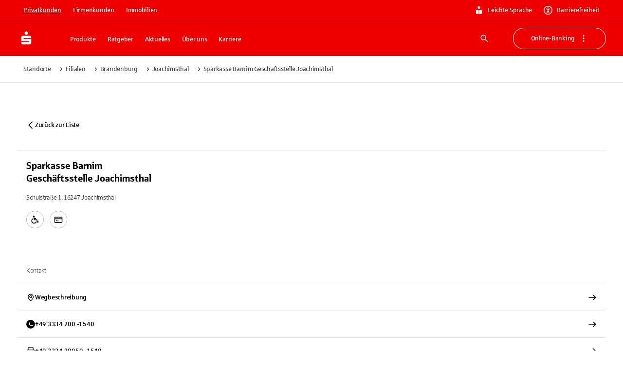

--- FILE ---
content_type: application/javascript; charset=UTF-8
request_url: https://www.sparkasse.de/_next/static/chunks/eec8e41939990abe.js
body_size: 6583
content:
(globalThis.TURBOPACK||(globalThis.TURBOPACK=[])).push(["object"==typeof document?document.currentScript:void 0,889584,264993,t=>{"use strict";var e=t.i(916630),n=t.i(191788),r=t.i(622516);let i=function(t=null){let e=n.useContext(r.ThemeContext);return e&&0!==Object.keys(e).length?e:t};t.s(["default",0,i],264993);let o=(0,e.default)();t.s(["default",0,function(t=o){return i(t)}],889584)},73086,t=>{"use strict";var e=t.i(975032),n=t.i(981526);function r(t){let r,i,o,{sx:s,...a}=t,{systemProps:l,otherProps:u}=(i={systemProps:{},otherProps:{}},o=a?.theme?.unstable_sxConfig??n.default,Object.keys(a).forEach(t=>{o[t]?i.systemProps[t]=a[t]:i.otherProps[t]=a[t]}),i);return r=Array.isArray(s)?[l,...s]:"function"==typeof s?(...t)=>{let n=s(...t);return(0,e.isPlainObject)(n)?{...l,...n}:l}:{...l,...s},{...u,sx:r}}t.s(["extendSxProp",()=>r],73086)},40410,t=>{"use strict";var e=t.i(236738);t.s(["createTheme",()=>e.default])},437639,575873,t=>{"use strict";var e=t.i(191788),n=t.i(56206),r=t.i(875621),i=t.i(904477),o=t.i(73086),s=t.i(889584),a=t.i(391398);function l(t={}){let{themeId:u,defaultTheme:f,defaultClassName:c="MuiBox-root",generateClassName:p}=t,d=(0,r.default)("div",{shouldForwardProp:t=>"theme"!==t&&"sx"!==t&&"as"!==t})(i.default);return e.forwardRef(function(t,e){let r=(0,s.default)(f),{className:i,component:l="div",...h}=(0,o.extendSxProp)(t);return(0,a.jsx)(d,{as:l,ref:e,className:(0,n.default)(i,p?p(c):c),theme:u&&r[u]||r,...h})})}t.s(["createBox",()=>l],437639);var u=t.i(612842);t.s(["unstable_ClassNameGenerator",()=>u.default],575873)},973520,t=>{"use strict";t.i(350461);var e=t.i(437639),n=t.i(575873),r=t.i(40410),i=t.i(876538);let o=(0,t.i(713149).default)("MuiBox",["root"]),s=(0,r.createTheme)(),a=(0,e.createBox)({themeId:i.default,defaultTheme:s,defaultClassName:o.root,generateClassName:n.unstable_ClassNameGenerator.generate});t.s(["default",0,a],973520)},951675,t=>{"use strict";var e=t.i(973520);t.s(["Box",()=>e.default])},710835,t=>{"use strict";t.i(350461),t.i(191788);var e=t.i(889584),e=e,n=t.i(29728),r=t.i(876538);function i(){let t=(0,e.default)(n.default);return t[r.default]||t}t.s(["default",()=>i],710835)},496488,t=>{"use strict";var e=t.i(710835);t.s(["useTheme",()=>e.default])},404610,t=>{"use strict";var e=t.i(391398),n=t.i(951675);let r={xs:5,sm:5,md:5,lg:6},i={xs:5,sm:6,md:6,lg:9},o={xs:9,sm:9,md:10,lg:12};t.s(["DEFAULT_MARGIN_LARGE",0,o,"DEFAULT_MARGIN_NORMAL",0,i,"DEFAULT_MARGIN_TEXT",0,r,"Spacer",0,({margin:t="normal"})=>{switch(t){case"text":return(0,e.jsx)(n.Box,{my:r});case"normal":return(0,e.jsx)(n.Box,{my:i});case"large":return(0,e.jsx)(n.Box,{my:o})}}])},375275,152237,572385,t=>{"use strict";t.i(350461);var e=t.i(191788),n=t.i(56206),r=t.i(600961),i=t.i(322138),o=t.i(73086);t.i(710835);var s=t.i(171752),a=t.i(391398);function l(t){return function(e){return(0,a.jsx)(s.default,{styles:"function"==typeof t?n=>t({theme:n,...e}):t})}}function u(){return o.extendSxProp}t.s(["globalCss",()=>l,"internal_createExtendSxProp",()=>u],152237);var f=t.i(314654),c=t.i(248157),p=t.i(795339),d=t.i(465686),h=t.i(713149),y=t.i(46739);function g(t){return(0,y.default)("MuiTypography",t)}let m=(0,h.default)("MuiTypography",["root","h1","h2","h3","h4","h5","h6","subtitle1","subtitle2","body1","body2","inherit","button","caption","overline","alignLeft","alignRight","alignCenter","alignJustify","noWrap","gutterBottom","paragraph"]);t.s(["default",0,m,"getTypographyUtilityClass",()=>g],572385);let v={primary:!0,secondary:!0,error:!0,info:!0,success:!0,warning:!0,textPrimary:!0,textSecondary:!0,textDisabled:!0},x=u(),E=(0,i.styled)("span",{name:"MuiTypography",slot:"Root",overridesResolver:(t,e)=>{let{ownerState:n}=t;return[e.root,n.variant&&e[n.variant],"inherit"!==n.align&&e[`align${(0,p.default)(n.align)}`],n.noWrap&&e.noWrap,n.gutterBottom&&e.gutterBottom,n.paragraph&&e.paragraph]}})((0,f.default)(({theme:t})=>({margin:0,variants:[{props:{variant:"inherit"},style:{font:"inherit",lineHeight:"inherit",letterSpacing:"inherit"}},...Object.entries(t.typography).filter(([t,e])=>"inherit"!==t&&e&&"object"==typeof e).map(([t,e])=>({props:{variant:t},style:e})),...Object.entries(t.palette).filter((0,d.default)()).map(([e])=>({props:{color:e},style:{color:(t.vars||t).palette[e].main}})),...Object.entries(t.palette?.text||{}).filter(([,t])=>"string"==typeof t).map(([e])=>({props:{color:`text${(0,p.default)(e)}`},style:{color:(t.vars||t).palette.text[e]}})),{props:({ownerState:t})=>"inherit"!==t.align,style:{textAlign:"var(--Typography-textAlign)"}},{props:({ownerState:t})=>t.noWrap,style:{overflow:"hidden",textOverflow:"ellipsis",whiteSpace:"nowrap"}},{props:({ownerState:t})=>t.gutterBottom,style:{marginBottom:"0.35em"}},{props:({ownerState:t})=>t.paragraph,style:{marginBottom:16}}]}))),b={h1:"h1",h2:"h2",h3:"h3",h4:"h4",h5:"h5",h6:"h6",subtitle1:"h6",subtitle2:"h6",body1:"p",body2:"p",inherit:"p"},T=e.forwardRef(function(t,e){let{color:i,...o}=(0,c.useDefaultProps)({props:t,name:"MuiTypography"}),s=!v[i],l=x({...o,...s&&{color:i}}),{align:u="inherit",className:f,component:d,gutterBottom:h=!1,noWrap:y=!1,paragraph:m=!1,variant:T="body1",variantMapping:S=b,...O}=l,_={...l,align:u,color:i,className:f,component:d,gutterBottom:h,noWrap:y,paragraph:m,variant:T,variantMapping:S},N=d||(m?"p":S[T]||b[T])||"span",R=(t=>{let{align:e,gutterBottom:n,noWrap:i,paragraph:o,variant:s,classes:a}=t,l={root:["root",s,"inherit"!==t.align&&`align${(0,p.default)(e)}`,n&&"gutterBottom",i&&"noWrap",o&&"paragraph"]};return(0,r.default)(l,g,a)})(_);return(0,a.jsx)(E,{as:N,ref:e,className:(0,n.default)(R.root,f),...O,ownerState:_,style:{..."inherit"!==u&&{"--Typography-textAlign":u},...O.style}})});t.s(["default",0,T],375275)},707065,t=>{"use strict";var e,n,r=t.i(400474),i=t.i(191788),o=t.i(809440),s=t.i(468162),a=t.i(984110);t.i(808514),t.i(75907),t.i(217634),t.i(734980);var l=function(t,e){var n=arguments;if(null==e||!r.h.call(e,"css"))return i.createElement.apply(void 0,n);var o=n.length,s=Array(o);s[0]=r.E,s[1]=(0,r.c)(t,e);for(var a=2;a<o;a++)s[a]=n[a];return i.createElement.apply(null,s)};e=l||(l={}),n||(n=e.JSX||(e.JSX={}));var u=(0,r.w)(function(t,e){var n=t.styles,l=(0,a.serializeStyles)([n],void 0,i.useContext(r.T)),u=i.useRef();return(0,s.useInsertionEffectWithLayoutFallback)(function(){var t=e.key+"-global",n=new e.sheet.constructor({key:t,nonce:e.sheet.nonce,container:e.sheet.container,speedy:e.sheet.isSpeedy}),r=!1,i=document.querySelector('style[data-emotion="'+t+" "+l.name+'"]');return e.sheet.tags.length&&(n.before=e.sheet.tags[0]),null!==i&&(r=!0,i.setAttribute("data-emotion",t),n.hydrate([i])),u.current=[n,r],function(){n.flush()}},[e]),(0,s.useInsertionEffectWithLayoutFallback)(function(){var t=u.current,n=t[0];if(t[1]){t[1]=!1;return}if(void 0!==l.next&&(0,o.insertStyles)(e,l.next,!0),n.tags.length){var r=n.tags[n.tags.length-1].nextElementSibling;n.before=r,n.flush()}e.insert("",l,n,!1)},[e,l.name]),null});function f(){for(var t=arguments.length,e=Array(t),n=0;n<t;n++)e[n]=arguments[n];return(0,a.serializeStyles)(e)}function c(){var t=f.apply(void 0,arguments),e="animation-"+t.name;return{name:e,styles:"@keyframes "+e+"{"+t.styles+"}",anim:1,toString:function(){return"_EMO_"+this.name+"_"+this.styles+"_EMO_"}}}t.s(["Global",()=>u,"css",()=>f,"keyframes",()=>c])},465686,t=>{"use strict";function e(t=[]){return([,e])=>e&&function(t,e=[]){if("string"!=typeof t.main)return!1;for(let n of e)if(!t.hasOwnProperty(n)||"string"!=typeof t[n])return!1;return!0}(e,t)}t.s(["default",()=>e])},48227,487846,t=>{"use strict";t.i(350461),t.i(191788);var e=t.i(707065),n=t.i(391398);function r(t){let{styles:r,defaultTheme:i={}}=t,o="function"==typeof r?t=>r(null==t||0===Object.keys(t).length?i:t):r;return(0,n.jsx)(e.Global,{styles:o})}t.s(["GlobalStyles",()=>r],487846);var i=t.i(875621),o=t.i(889584);function s(t){let e=(0,i.internal_serializeStyles)(t);return t!==e&&e.styles?(e.styles.match(/^@layer\s+[^{]*$/)||(e.styles=`@layer global{${e.styles}}`),e):t}t.s(["default",0,function({styles:t,themeId:e,defaultTheme:i={}}){let a=(0,o.default)(i),l=e&&a[e]||a,u="function"==typeof t?t(l):t;return l.modularCssLayers&&(u=Array.isArray(u)?u.map(t=>"function"==typeof t?s(t(l)):s(t)):s(u)),(0,n.jsx)(r,{styles:u})}],48227)},171752,t=>{"use strict";t.i(350461),t.i(191788);var e=t.i(48227),e=e,n=t.i(29728),r=t.i(876538),i=t.i(391398);t.s(["default",0,function(t){return(0,i.jsx)(e.default,{...t,defaultTheme:n.default,themeId:r.default})}],171752)},562112,982404,t=>{"use strict";var e=t.i(391398),n=t.i(375275);t.s(["Typography",()=>n.default],982404);var n=n,r=t.i(191788),i=t.i(404610);let o={h1:"h1",h2:"h2",h3:"h3",h4:"h4",h5:"h5",h6:"h6",button:"span",error:"div",body1:"div",body2:"div",body3:"div",c1:"h1",c2:"h2",c3:"h3",responsive1:"div",responsive2:"div",openerFullPage:"h1",referenceNumber:"div"},s={h1:"text.primary",h2:"text.primary",h3:"text.primary",h4:"text.primary",h5:"text.primary",h6:"text.overline",body1:"text.secondary",body2:"text.secondary"};t.s(["CUSTOM_COLOR_MAPPING",0,s,"CUSTOM_VARIANT_MAPPING",0,o,"Typography",0,({children:t,component:a,variant:l,innerPadding:u="none",wordBreak:f="break-word",hyphens:c="auto",...p})=>{let d=l?.startsWith("c")||l?.startsWith("h"),h="both"===u||"vertical"==u?i.DEFAULT_MARGIN_TEXT:void 0,y="both"===u||"horizontal"==u?i.DEFAULT_MARGIN_TEXT:void 0,g=l&&"inherit"!==l&&"paragraph"!==l,m=l&&"inherit"!==l&&"paragraph"!==l,v=(0,r.useMemo)(()=>{let t=p?.sx,e=g?s[l]:void 0,n=t?.color||p?.color||e;return"both"===u||"vertical"===u?{wordBreak:f,hyphens:c,"body.if6 &":{color:n,marginTop:p?.marginTop||p?.marginY||h,marginBottom:p?.marginBottom||p?.marginY||h,marginLeft:p?.marginLeft||p?.marginX||y,marginRight:p?.marginRight||p?.marginX||y},"&:first-child, body.if6 &:first-child /* emotion-disable-server-rendering-unsafe-selector-warning-please-do-not-use-this-the-warning-exists-for-a-reason */":{marginTop:0},"&:last-child, body.if6 &:last-child /* emotion-disable-server-rendering-unsafe-selector-warning-please-do-not-use-this-the-warning-exists-for-a-reason */":{marginBottom:0},...p?.sx}:{wordBreak:f,hyphens:c,"body.if6 &":{color:n,marginTop:p?.marginTop||p?.marginY||h,marginBottom:p?.marginBottom||p?.marginY||h,marginLeft:p?.marginLeft||p?.marginX||y,marginRight:p?.marginRight||p?.marginX||y},...p?.sx}},[u,f,c,p?.sx,p?.marginTop,p?.marginY,p?.marginBottom,p?.marginLeft,p?.marginX,p?.marginRight,p?.color,l,h,y,g]);return(0,e.jsx)(n.default,{component:a||(m?o[l]:"p"),color:p?.color||(g?s[l]:void 0),variant:l,marginY:h,marginX:y,display:d?"block":void 0,...p,sx:v,children:t})}],562112)},17431,(t,e,n)=>{"use strict";var r=t.r(191788);function i(t){var e="https://react.dev/errors/"+t;if(1<arguments.length){e+="?args[]="+encodeURIComponent(arguments[1]);for(var n=2;n<arguments.length;n++)e+="&args[]="+encodeURIComponent(arguments[n])}return"Minified React error #"+t+"; visit "+e+" for the full message or use the non-minified dev environment for full errors and additional helpful warnings."}function o(){}var s={d:{f:o,r:function(){throw Error(i(522))},D:o,C:o,L:o,m:o,X:o,S:o,M:o},p:0,findDOMNode:null},a=Symbol.for("react.portal"),l=r.__CLIENT_INTERNALS_DO_NOT_USE_OR_WARN_USERS_THEY_CANNOT_UPGRADE;function u(t,e){return"font"===t?"":"string"==typeof e?"use-credentials"===e?e:"":void 0}n.__DOM_INTERNALS_DO_NOT_USE_OR_WARN_USERS_THEY_CANNOT_UPGRADE=s,n.createPortal=function(t,e){var n=2<arguments.length&&void 0!==arguments[2]?arguments[2]:null;if(!e||1!==e.nodeType&&9!==e.nodeType&&11!==e.nodeType)throw Error(i(299));return function(t,e,n){var r=3<arguments.length&&void 0!==arguments[3]?arguments[3]:null;return{$$typeof:a,key:null==r?null:""+r,children:t,containerInfo:e,implementation:n}}(t,e,null,n)},n.flushSync=function(t){var e=l.T,n=s.p;try{if(l.T=null,s.p=2,t)return t()}finally{l.T=e,s.p=n,s.d.f()}},n.preconnect=function(t,e){"string"==typeof t&&(e=e?"string"==typeof(e=e.crossOrigin)?"use-credentials"===e?e:"":void 0:null,s.d.C(t,e))},n.prefetchDNS=function(t){"string"==typeof t&&s.d.D(t)},n.preinit=function(t,e){if("string"==typeof t&&e&&"string"==typeof e.as){var n=e.as,r=u(n,e.crossOrigin),i="string"==typeof e.integrity?e.integrity:void 0,o="string"==typeof e.fetchPriority?e.fetchPriority:void 0;"style"===n?s.d.S(t,"string"==typeof e.precedence?e.precedence:void 0,{crossOrigin:r,integrity:i,fetchPriority:o}):"script"===n&&s.d.X(t,{crossOrigin:r,integrity:i,fetchPriority:o,nonce:"string"==typeof e.nonce?e.nonce:void 0})}},n.preinitModule=function(t,e){if("string"==typeof t)if("object"==typeof e&&null!==e){if(null==e.as||"script"===e.as){var n=u(e.as,e.crossOrigin);s.d.M(t,{crossOrigin:n,integrity:"string"==typeof e.integrity?e.integrity:void 0,nonce:"string"==typeof e.nonce?e.nonce:void 0})}}else null==e&&s.d.M(t)},n.preload=function(t,e){if("string"==typeof t&&"object"==typeof e&&null!==e&&"string"==typeof e.as){var n=e.as,r=u(n,e.crossOrigin);s.d.L(t,n,{crossOrigin:r,integrity:"string"==typeof e.integrity?e.integrity:void 0,nonce:"string"==typeof e.nonce?e.nonce:void 0,type:"string"==typeof e.type?e.type:void 0,fetchPriority:"string"==typeof e.fetchPriority?e.fetchPriority:void 0,referrerPolicy:"string"==typeof e.referrerPolicy?e.referrerPolicy:void 0,imageSrcSet:"string"==typeof e.imageSrcSet?e.imageSrcSet:void 0,imageSizes:"string"==typeof e.imageSizes?e.imageSizes:void 0,media:"string"==typeof e.media?e.media:void 0})}},n.preloadModule=function(t,e){if("string"==typeof t)if(e){var n=u(e.as,e.crossOrigin);s.d.m(t,{as:"string"==typeof e.as&&"script"!==e.as?e.as:void 0,crossOrigin:n,integrity:"string"==typeof e.integrity?e.integrity:void 0})}else s.d.m(t)},n.requestFormReset=function(t){s.d.r(t)},n.unstable_batchedUpdates=function(t,e){return t(e)},n.useFormState=function(t,e,n){return l.H.useFormState(t,e,n)},n.useFormStatus=function(){return l.H.useHostTransitionStatus()},n.version="19.1.1"},730943,(t,e,n)=>{"use strict";!function t(){if("undefined"!=typeof __REACT_DEVTOOLS_GLOBAL_HOOK__&&"function"==typeof __REACT_DEVTOOLS_GLOBAL_HOOK__.checkDCE)try{__REACT_DEVTOOLS_GLOBAL_HOOK__.checkDCE(t)}catch(t){console.error(t)}}(),e.exports=t.r(17431)},945154,969213,t=>{"use strict";let e=function(t){return"string"==typeof t};t.s(["default",0,e],969213),t.s(["default",0,function(t,n,r){return void 0===t||e(t)?n:{...n,ownerState:{...n.ownerState,...r}}}],945154)},352262,t=>{"use strict";t.s(["default",0,function(t,e,n){return"function"==typeof t?t(e,n):t}])},153596,262317,t=>{"use strict";var e=t.i(56206);let n=function(t,e=[]){if(void 0===t)return{};let n={};return Object.keys(t).filter(n=>n.match(/^on[A-Z]/)&&"function"==typeof t[n]&&!e.includes(n)).forEach(e=>{n[e]=t[e]}),n};t.s(["default",0,n],262317);let r=function(t){if(void 0===t)return{};let e={};return Object.keys(t).filter(e=>!(e.match(/^on[A-Z]/)&&"function"==typeof t[e])).forEach(n=>{e[n]=t[n]}),e};t.s(["default",0,function(t){let{getSlotProps:i,additionalProps:o,externalSlotProps:s,externalForwardedProps:a,className:l}=t;if(!i){let t=(0,e.default)(o?.className,l,a?.className,s?.className),n={...o?.style,...a?.style,...s?.style},r={...o,...a,...s};return t.length>0&&(r.className=t),Object.keys(n).length>0&&(r.style=n),{props:r,internalRef:void 0}}let u=n({...a,...s}),f=r(s),c=r(a),p=i(u),d=(0,e.default)(p?.className,o?.className,l,a?.className,s?.className),h={...p?.style,...o?.style,...a?.style,...s?.style},y={...p,...o,...c,...f};return d.length>0&&(y.className=d),Object.keys(h).length>0&&(y.style=h),{props:y,internalRef:p.ref}}],153596)},322394,t=>{"use strict";var e=t.i(989051),n=t.i(945154),r=t.i(352262),i=t.i(153596);function o(t,o){let{className:s,elementType:a,ownerState:l,externalForwardedProps:u,internalForwardedProps:f,shouldForwardComponentProp:c=!1,...p}=o,{component:d,slots:h={[t]:void 0},slotProps:y={[t]:void 0},...g}=u,m=h[t]||a,v=(0,r.default)(y[t],l),{props:{component:x,...E},internalRef:b}=(0,i.default)({className:s,...p,externalForwardedProps:"root"===t?g:void 0,externalSlotProps:v}),T=(0,e.default)(b,v?.ref,o.ref),S="root"===t?x||d:x,O=(0,n.default)(m,{..."root"===t&&!d&&!h[t]&&f,..."root"!==t&&!h[t]&&f,...E,...S&&!c&&{as:S},...S&&c&&{component:S},ref:T},l);return[m,O]}t.s(["default",()=>o])},796510,683344,194430,t=>{"use strict";t.i(350461);var e=t.i(460997),n=t.i(649893),r=t.i(191788),i=t.i(730943),o=t.i(620980),s="unmounted",a="exited",l="entering",u="entered",f="exiting",c=function(t){function c(e,n){var r,i=t.call(this,e,n)||this,o=n&&!n.isMounting?e.enter:e.appear;return i.appearStatus=null,e.in?o?(r=a,i.appearStatus=l):r=u:r=e.unmountOnExit||e.mountOnEnter?s:a,i.state={status:r},i.nextCallback=null,i}(0,n.default)(c,t),c.getDerivedStateFromProps=function(t,e){return t.in&&e.status===s?{status:a}:null};var p=c.prototype;return p.componentDidMount=function(){this.updateStatus(!0,this.appearStatus)},p.componentDidUpdate=function(t){var e=null;if(t!==this.props){var n=this.state.status;this.props.in?n!==l&&n!==u&&(e=l):(n===l||n===u)&&(e=f)}this.updateStatus(!1,e)},p.componentWillUnmount=function(){this.cancelNextCallback()},p.getTimeouts=function(){var t,e,n,r=this.props.timeout;return t=e=n=r,null!=r&&"number"!=typeof r&&(t=r.exit,e=r.enter,n=void 0!==r.appear?r.appear:e),{exit:t,enter:e,appear:n}},p.updateStatus=function(t,e){if(void 0===t&&(t=!1),null!==e)if(this.cancelNextCallback(),e===l){if(this.props.unmountOnExit||this.props.mountOnEnter){var n=this.props.nodeRef?this.props.nodeRef.current:i.default.findDOMNode(this);n&&n.scrollTop}this.performEnter(t)}else this.performExit();else this.props.unmountOnExit&&this.state.status===a&&this.setState({status:s})},p.performEnter=function(t){var e=this,n=this.props.enter,r=this.context?this.context.isMounting:t,o=this.props.nodeRef?[r]:[i.default.findDOMNode(this),r],s=o[0],a=o[1],f=this.getTimeouts(),c=r?f.appear:f.enter;(t||n)&&1?(this.props.onEnter(s,a),this.safeSetState({status:l},function(){e.props.onEntering(s,a),e.onTransitionEnd(c,function(){e.safeSetState({status:u},function(){e.props.onEntered(s,a)})})})):this.safeSetState({status:u},function(){e.props.onEntered(s)})},p.performExit=function(){var t=this,e=this.props.exit,n=this.getTimeouts(),r=this.props.nodeRef?void 0:i.default.findDOMNode(this);e?(this.props.onExit(r),this.safeSetState({status:f},function(){t.props.onExiting(r),t.onTransitionEnd(n.exit,function(){t.safeSetState({status:a},function(){t.props.onExited(r)})})})):this.safeSetState({status:a},function(){t.props.onExited(r)})},p.cancelNextCallback=function(){null!==this.nextCallback&&(this.nextCallback.cancel(),this.nextCallback=null)},p.safeSetState=function(t,e){e=this.setNextCallback(e),this.setState(t,e)},p.setNextCallback=function(t){var e=this,n=!0;return this.nextCallback=function(r){n&&(n=!1,e.nextCallback=null,t(r))},this.nextCallback.cancel=function(){n=!1},this.nextCallback},p.onTransitionEnd=function(t,e){this.setNextCallback(e);var n=this.props.nodeRef?this.props.nodeRef.current:i.default.findDOMNode(this),r=null==t&&!this.props.addEndListener;if(!n||r)return void setTimeout(this.nextCallback,0);if(this.props.addEndListener){var o=this.props.nodeRef?[this.nextCallback]:[n,this.nextCallback],s=o[0],a=o[1];this.props.addEndListener(s,a)}null!=t&&setTimeout(this.nextCallback,t)},p.render=function(){var t=this.state.status;if(t===s)return null;var n=this.props,i=n.children,a=(n.in,n.mountOnEnter,n.unmountOnExit,n.appear,n.enter,n.exit,n.timeout,n.addEndListener,n.onEnter,n.onEntering,n.onEntered,n.onExit,n.onExiting,n.onExited,n.nodeRef,(0,e.default)(n,["children","in","mountOnEnter","unmountOnExit","appear","enter","exit","timeout","addEndListener","onEnter","onEntering","onEntered","onExit","onExiting","onExited","nodeRef"]));return r.default.createElement(o.default.Provider,{value:null},"function"==typeof i?i(t,a):r.default.cloneElement(r.default.Children.only(i),a))},c}(r.default.Component);function p(){}function d(t,e){let{timeout:n,easing:r,style:i={}}=t;return{duration:i.transitionDuration??("number"==typeof n?n:n[e.mode]||0),easing:i.transitionTimingFunction??("object"==typeof r?r[e.mode]:r),delay:i.transitionDelay}}c.contextType=o.default,c.propTypes={},c.defaultProps={in:!1,mountOnEnter:!1,unmountOnExit:!1,appear:!1,enter:!0,exit:!0,onEnter:p,onEntering:p,onEntered:p,onExit:p,onExiting:p,onExited:p},c.UNMOUNTED=s,c.EXITED=a,c.ENTERING=l,c.ENTERED=u,c.EXITING=f,t.s(["ENTERED",()=>u,"ENTERING",()=>l,"EXITING",()=>f,"default",0,c],683344),t.s(["Transition",0,c],796510),t.s(["getTransitionProps",()=>d,"reflow",0,t=>t.scrollTop],194430)},273456,t=>{"use strict";var e=t.i(191788);function n(t){return parseInt(e.version,10)>=19?t?.props?.ref||null:t?.ref||null}t.s(["default",()=>n])}]);

--- FILE ---
content_type: application/javascript; charset=UTF-8
request_url: https://www.sparkasse.de/_next/static/chunks/e825952222ae2ff3.js
body_size: 9696
content:
(globalThis.TURBOPACK||(globalThis.TURBOPACK=[])).push(["object"==typeof document?document.currentScript:void 0,314654,e=>{"use strict";var t=e.i(93055);let r={theme:void 0};e.s(["default",0,function(e){let n,o;return function(i){let a=n;return(void 0===a||i.theme!==o)&&(r.theme=i.theme,n=a=(0,t.default)(e(r)),o=i.theme),a}}],314654)},322138,e=>{"use strict";var t=e.i(3100);e.s(["styled",()=>t.default])},29728,e=>{"use strict";let t=(0,e.i(236738).default)();e.s(["default",0,t])},920955,(e,t,r)=>{var n={229:function(e){var t,r,n,o=e.exports={};function i(){throw Error("setTimeout has not been defined")}function a(){throw Error("clearTimeout has not been defined")}try{t="function"==typeof setTimeout?setTimeout:i}catch(e){t=i}try{r="function"==typeof clearTimeout?clearTimeout:a}catch(e){r=a}function s(e){if(t===setTimeout)return setTimeout(e,0);if((t===i||!t)&&setTimeout)return t=setTimeout,setTimeout(e,0);try{return t(e,0)}catch(r){try{return t.call(null,e,0)}catch(r){return t.call(this,e,0)}}}var l=[],u=!1,c=-1;function f(){u&&n&&(u=!1,n.length?l=n.concat(l):c=-1,l.length&&d())}function d(){if(!u){var e=s(f);u=!0;for(var t=l.length;t;){for(n=l,l=[];++c<t;)n&&n[c].run();c=-1,t=l.length}n=null,u=!1,function(e){if(r===clearTimeout)return clearTimeout(e);if((r===a||!r)&&clearTimeout)return r=clearTimeout,clearTimeout(e);try{r(e)}catch(t){try{return r.call(null,e)}catch(t){return r.call(this,e)}}}(e)}}function p(e,t){this.fun=e,this.array=t}function y(){}o.nextTick=function(e){var t=Array(arguments.length-1);if(arguments.length>1)for(var r=1;r<arguments.length;r++)t[r-1]=arguments[r];l.push(new p(e,t)),1!==l.length||u||s(d)},p.prototype.run=function(){this.fun.apply(null,this.array)},o.title="browser",o.browser=!0,o.env={},o.argv=[],o.version="",o.versions={},o.on=y,o.addListener=y,o.once=y,o.off=y,o.removeListener=y,o.removeAllListeners=y,o.emit=y,o.prependListener=y,o.prependOnceListener=y,o.listeners=function(e){return[]},o.binding=function(e){throw Error("process.binding is not supported")},o.cwd=function(){return"/"},o.chdir=function(e){throw Error("process.chdir is not supported")},o.umask=function(){return 0}}},o={};function i(e){var t=o[e];if(void 0!==t)return t.exports;var r=o[e]={exports:{}},a=!0;try{n[e](r,r.exports,i),a=!1}finally{a&&delete o[e]}return r.exports}i.ab="/ROOT/node_modules/next/dist/compiled/process/",t.exports=i(229)},350461,(e,t,r)=>{"use strict";var n,o;t.exports=(null==(n=e.g.process)?void 0:n.env)&&"object"==typeof(null==(o=e.g.process)?void 0:o.env)?e.g.process:e.r(920955)},361556,(e,t,r)=>{"use strict";var n=e.i(350461),o=Symbol.for("react.transitional.element"),i=Symbol.for("react.portal"),a=Symbol.for("react.fragment"),s=Symbol.for("react.strict_mode"),l=Symbol.for("react.profiler"),u=Symbol.for("react.consumer"),c=Symbol.for("react.context"),f=Symbol.for("react.forward_ref"),d=Symbol.for("react.suspense"),p=Symbol.for("react.memo"),y=Symbol.for("react.lazy"),m=Symbol.iterator,h={isMounted:function(){return!1},enqueueForceUpdate:function(){},enqueueReplaceState:function(){},enqueueSetState:function(){}},v=Object.assign,g={};function b(e,t,r){this.props=e,this.context=t,this.refs=g,this.updater=r||h}function S(){}function _(e,t,r){this.props=e,this.context=t,this.refs=g,this.updater=r||h}b.prototype.isReactComponent={},b.prototype.setState=function(e,t){if("object"!=typeof e&&"function"!=typeof e&&null!=e)throw Error("takes an object of state variables to update or a function which returns an object of state variables.");this.updater.enqueueSetState(this,e,t,"setState")},b.prototype.forceUpdate=function(e){this.updater.enqueueForceUpdate(this,e,"forceUpdate")},S.prototype=b.prototype;var k=_.prototype=new S;k.constructor=_,v(k,b.prototype),k.isPureReactComponent=!0;var w=Array.isArray,x={H:null,A:null,T:null,S:null,V:null},T=Object.prototype.hasOwnProperty;function C(e,t,r,n,i,a){return{$$typeof:o,type:e,key:t,ref:void 0!==(r=a.ref)?r:null,props:a}}function P(e){return"object"==typeof e&&null!==e&&e.$$typeof===o}var A=/\/+/g;function E(e,t){var r,n;return"object"==typeof e&&null!==e&&null!=e.key?(r=""+e.key,n={"=":"=0",":":"=2"},"$"+r.replace(/[=:]/g,function(e){return n[e]})):t.toString(36)}function R(){}function O(e,t,r){if(null==e)return e;var n=[],a=0;return!function e(t,r,n,a,s){var l,u,c,f=typeof t;("undefined"===f||"boolean"===f)&&(t=null);var d=!1;if(null===t)d=!0;else switch(f){case"bigint":case"string":case"number":d=!0;break;case"object":switch(t.$$typeof){case o:case i:d=!0;break;case y:return e((d=t._init)(t._payload),r,n,a,s)}}if(d)return s=s(t),d=""===a?"."+E(t,0):a,w(s)?(n="",null!=d&&(n=d.replace(A,"$&/")+"/"),e(s,r,n,"",function(e){return e})):null!=s&&(P(s)&&(l=s,u=n+(null==s.key||t&&t.key===s.key?"":(""+s.key).replace(A,"$&/")+"/")+d,s=C(l.type,u,void 0,void 0,void 0,l.props)),r.push(s)),1;d=0;var p=""===a?".":a+":";if(w(t))for(var h=0;h<t.length;h++)f=p+E(a=t[h],h),d+=e(a,r,n,f,s);else if("function"==typeof(h=null===(c=t)||"object"!=typeof c?null:"function"==typeof(c=m&&c[m]||c["@@iterator"])?c:null))for(t=h.call(t),h=0;!(a=t.next()).done;)f=p+E(a=a.value,h++),d+=e(a,r,n,f,s);else if("object"===f){if("function"==typeof t.then)return e(function(e){switch(e.status){case"fulfilled":return e.value;case"rejected":throw e.reason;default:switch("string"==typeof e.status?e.then(R,R):(e.status="pending",e.then(function(t){"pending"===e.status&&(e.status="fulfilled",e.value=t)},function(t){"pending"===e.status&&(e.status="rejected",e.reason=t)})),e.status){case"fulfilled":return e.value;case"rejected":throw e.reason}}throw e}(t),r,n,a,s);throw Error("Objects are not valid as a React child (found: "+("[object Object]"===(r=String(t))?"object with keys {"+Object.keys(t).join(", ")+"}":r)+"). If you meant to render a collection of children, use an array instead.")}return d}(e,n,"","",function(e){return t.call(r,e,a++)}),n}function j(e){if(-1===e._status){var t=e._result;(t=t()).then(function(t){(0===e._status||-1===e._status)&&(e._status=1,e._result=t)},function(t){(0===e._status||-1===e._status)&&(e._status=2,e._result=t)}),-1===e._status&&(e._status=0,e._result=t)}if(1===e._status)return e._result.default;throw e._result}var z="function"==typeof reportError?reportError:function(e){if("object"==typeof window&&"function"==typeof window.ErrorEvent){var t=new window.ErrorEvent("error",{bubbles:!0,cancelable:!0,message:"object"==typeof e&&null!==e&&"string"==typeof e.message?String(e.message):String(e),error:e});if(!window.dispatchEvent(t))return}else if("object"==typeof n.default&&"function"==typeof n.default.emit)return void n.default.emit("uncaughtException",e);console.error(e)};function H(){}r.Children={map:O,forEach:function(e,t,r){O(e,function(){t.apply(this,arguments)},r)},count:function(e){var t=0;return O(e,function(){t++}),t},toArray:function(e){return O(e,function(e){return e})||[]},only:function(e){if(!P(e))throw Error("React.Children.only expected to receive a single React element child.");return e}},r.Component=b,r.Fragment=a,r.Profiler=l,r.PureComponent=_,r.StrictMode=s,r.Suspense=d,r.__CLIENT_INTERNALS_DO_NOT_USE_OR_WARN_USERS_THEY_CANNOT_UPGRADE=x,r.__COMPILER_RUNTIME={__proto__:null,c:function(e){return x.H.useMemoCache(e)}},r.cache=function(e){return function(){return e.apply(null,arguments)}},r.cloneElement=function(e,t,r){if(null==e)throw Error("The argument must be a React element, but you passed "+e+".");var n=v({},e.props),o=e.key,i=void 0;if(null!=t)for(a in void 0!==t.ref&&(i=void 0),void 0!==t.key&&(o=""+t.key),t)T.call(t,a)&&"key"!==a&&"__self"!==a&&"__source"!==a&&("ref"!==a||void 0!==t.ref)&&(n[a]=t[a]);var a=arguments.length-2;if(1===a)n.children=r;else if(1<a){for(var s=Array(a),l=0;l<a;l++)s[l]=arguments[l+2];n.children=s}return C(e.type,o,void 0,void 0,i,n)},r.createContext=function(e){return(e={$$typeof:c,_currentValue:e,_currentValue2:e,_threadCount:0,Provider:null,Consumer:null}).Provider=e,e.Consumer={$$typeof:u,_context:e},e},r.createElement=function(e,t,r){var n,o={},i=null;if(null!=t)for(n in void 0!==t.key&&(i=""+t.key),t)T.call(t,n)&&"key"!==n&&"__self"!==n&&"__source"!==n&&(o[n]=t[n]);var a=arguments.length-2;if(1===a)o.children=r;else if(1<a){for(var s=Array(a),l=0;l<a;l++)s[l]=arguments[l+2];o.children=s}if(e&&e.defaultProps)for(n in a=e.defaultProps)void 0===o[n]&&(o[n]=a[n]);return C(e,i,void 0,void 0,null,o)},r.createRef=function(){return{current:null}},r.forwardRef=function(e){return{$$typeof:f,render:e}},r.isValidElement=P,r.lazy=function(e){return{$$typeof:y,_payload:{_status:-1,_result:e},_init:j}},r.memo=function(e,t){return{$$typeof:p,type:e,compare:void 0===t?null:t}},r.startTransition=function(e){var t=x.T,r={};x.T=r;try{var n=e(),o=x.S;null!==o&&o(r,n),"object"==typeof n&&null!==n&&"function"==typeof n.then&&n.then(H,z)}catch(e){z(e)}finally{x.T=t}},r.unstable_useCacheRefresh=function(){return x.H.useCacheRefresh()},r.use=function(e){return x.H.use(e)},r.useActionState=function(e,t,r){return x.H.useActionState(e,t,r)},r.useCallback=function(e,t){return x.H.useCallback(e,t)},r.useContext=function(e){return x.H.useContext(e)},r.useDebugValue=function(){},r.useDeferredValue=function(e,t){return x.H.useDeferredValue(e,t)},r.useEffect=function(e,t,r){var n=x.H;if("function"==typeof r)throw Error("useEffect CRUD overload is not enabled in this build of React.");return n.useEffect(e,t)},r.useId=function(){return x.H.useId()},r.useImperativeHandle=function(e,t,r){return x.H.useImperativeHandle(e,t,r)},r.useInsertionEffect=function(e,t){return x.H.useInsertionEffect(e,t)},r.useLayoutEffect=function(e,t){return x.H.useLayoutEffect(e,t)},r.useMemo=function(e,t){return x.H.useMemo(e,t)},r.useOptimistic=function(e,t){return x.H.useOptimistic(e,t)},r.useReducer=function(e,t,r){return x.H.useReducer(e,t,r)},r.useRef=function(e){return x.H.useRef(e)},r.useState=function(e){return x.H.useState(e)},r.useSyncExternalStore=function(e,t,r){return x.H.useSyncExternalStore(e,t,r)},r.useTransition=function(){return x.H.useTransition()},r.version="19.1.1"},191788,(e,t,r)=>{"use strict";t.exports=e.r(361556)},708481,(e,t,r)=>{"use strict";var n=Symbol.for("react.transitional.element");function o(e,t,r){var o=null;if(void 0!==r&&(o=""+r),void 0!==t.key&&(o=""+t.key),"key"in t)for(var i in r={},t)"key"!==i&&(r[i]=t[i]);else r=t;return{$$typeof:n,type:e,key:o,ref:void 0!==(t=r.ref)?t:null,props:r}}r.Fragment=Symbol.for("react.fragment"),r.jsx=o,r.jsxs=o},391398,(e,t,r)=>{"use strict";t.exports=e.r(708481)},875621,e=>{"use strict";e.i(350461);var t=e.i(75907),r=e.i(400474),r=r,n=e.i(622516),o=e.i(984110),i=e.i(468162),a=e.i(809440),s=e.i(191788),l=e.i(239524),u=/^((children|dangerouslySetInnerHTML|key|ref|autoFocus|defaultValue|defaultChecked|innerHTML|suppressContentEditableWarning|suppressHydrationWarning|valueLink|abbr|accept|acceptCharset|accessKey|action|allow|allowUserMedia|allowPaymentRequest|allowFullScreen|allowTransparency|alt|async|autoComplete|autoPlay|capture|cellPadding|cellSpacing|challenge|charSet|checked|cite|classID|className|cols|colSpan|content|contentEditable|contextMenu|controls|controlsList|coords|crossOrigin|data|dateTime|decoding|default|defer|dir|disabled|disablePictureInPicture|disableRemotePlayback|download|draggable|encType|enterKeyHint|fetchpriority|fetchPriority|form|formAction|formEncType|formMethod|formNoValidate|formTarget|frameBorder|headers|height|hidden|high|href|hrefLang|htmlFor|httpEquiv|id|inputMode|integrity|is|keyParams|keyType|kind|label|lang|list|loading|loop|low|marginHeight|marginWidth|max|maxLength|media|mediaGroup|method|min|minLength|multiple|muted|name|nonce|noValidate|open|optimum|pattern|placeholder|playsInline|poster|preload|profile|radioGroup|readOnly|referrerPolicy|rel|required|reversed|role|rows|rowSpan|sandbox|scope|scoped|scrolling|seamless|selected|shape|size|sizes|slot|span|spellCheck|src|srcDoc|srcLang|srcSet|start|step|style|summary|tabIndex|target|title|translate|type|useMap|value|width|wmode|wrap|about|datatype|inlist|prefix|property|resource|typeof|vocab|autoCapitalize|autoCorrect|autoSave|color|incremental|fallback|inert|itemProp|itemScope|itemType|itemID|itemRef|on|option|results|security|unselectable|accentHeight|accumulate|additive|alignmentBaseline|allowReorder|alphabetic|amplitude|arabicForm|ascent|attributeName|attributeType|autoReverse|azimuth|baseFrequency|baselineShift|baseProfile|bbox|begin|bias|by|calcMode|capHeight|clip|clipPathUnits|clipPath|clipRule|colorInterpolation|colorInterpolationFilters|colorProfile|colorRendering|contentScriptType|contentStyleType|cursor|cx|cy|d|decelerate|descent|diffuseConstant|direction|display|divisor|dominantBaseline|dur|dx|dy|edgeMode|elevation|enableBackground|end|exponent|externalResourcesRequired|fill|fillOpacity|fillRule|filter|filterRes|filterUnits|floodColor|floodOpacity|focusable|fontFamily|fontSize|fontSizeAdjust|fontStretch|fontStyle|fontVariant|fontWeight|format|from|fr|fx|fy|g1|g2|glyphName|glyphOrientationHorizontal|glyphOrientationVertical|glyphRef|gradientTransform|gradientUnits|hanging|horizAdvX|horizOriginX|ideographic|imageRendering|in|in2|intercept|k|k1|k2|k3|k4|kernelMatrix|kernelUnitLength|kerning|keyPoints|keySplines|keyTimes|lengthAdjust|letterSpacing|lightingColor|limitingConeAngle|local|markerEnd|markerMid|markerStart|markerHeight|markerUnits|markerWidth|mask|maskContentUnits|maskUnits|mathematical|mode|numOctaves|offset|opacity|operator|order|orient|orientation|origin|overflow|overlinePosition|overlineThickness|panose1|paintOrder|pathLength|patternContentUnits|patternTransform|patternUnits|pointerEvents|points|pointsAtX|pointsAtY|pointsAtZ|preserveAlpha|preserveAspectRatio|primitiveUnits|r|radius|refX|refY|renderingIntent|repeatCount|repeatDur|requiredExtensions|requiredFeatures|restart|result|rotate|rx|ry|scale|seed|shapeRendering|slope|spacing|specularConstant|specularExponent|speed|spreadMethod|startOffset|stdDeviation|stemh|stemv|stitchTiles|stopColor|stopOpacity|strikethroughPosition|strikethroughThickness|string|stroke|strokeDasharray|strokeDashoffset|strokeLinecap|strokeLinejoin|strokeMiterlimit|strokeOpacity|strokeWidth|surfaceScale|systemLanguage|tableValues|targetX|targetY|textAnchor|textDecoration|textRendering|textLength|to|transform|u1|u2|underlinePosition|underlineThickness|unicode|unicodeBidi|unicodeRange|unitsPerEm|vAlphabetic|vHanging|vIdeographic|vMathematical|values|vectorEffect|version|vertAdvY|vertOriginX|vertOriginY|viewBox|viewTarget|visibility|widths|wordSpacing|writingMode|x|xHeight|x1|x2|xChannelSelector|xlinkActuate|xlinkArcrole|xlinkHref|xlinkRole|xlinkShow|xlinkTitle|xlinkType|xmlBase|xmlns|xmlnsXlink|xmlLang|xmlSpace|y|y1|y2|yChannelSelector|z|zoomAndPan|for|class|autofocus)|(([Dd][Aa][Tt][Aa]|[Aa][Rr][Ii][Aa]|x)-.*))$/,c=(0,l.default)(function(e){return u.test(e)||111===e.charCodeAt(0)&&110===e.charCodeAt(1)&&91>e.charCodeAt(2)}),f=function(e){return"theme"!==e},d=function(e){return"string"==typeof e&&e.charCodeAt(0)>96?c:f},p=function(e,t,r){var n;if(t){var o=t.shouldForwardProp;n=e.__emotion_forwardProp&&o?function(t){return e.__emotion_forwardProp(t)&&o(t)}:o}return"function"!=typeof n&&r&&(n=e.__emotion_forwardProp),n},y=function(e){var t=e.cache,r=e.serialized,n=e.isStringTag;return(0,a.registerStyles)(t,r,n),(0,i.useInsertionEffectAlwaysWithSyncFallback)(function(){return(0,a.insertStyles)(t,r,n)}),null},m=(function e(i,l){var u,c,f=i.__emotion_real===i,m=f&&i.__emotion_base||i;void 0!==l&&(u=l.label,c=l.target);var h=p(i,l,f),v=h||d(m),g=!v("as");return function(){var b=arguments,S=f&&void 0!==i.__emotion_styles?i.__emotion_styles.slice(0):[];if(void 0!==u&&S.push("label:"+u+";"),null==b[0]||void 0===b[0].raw)S.push.apply(S,b);else{var _=b[0];S.push(_[0]);for(var k=b.length,w=1;w<k;w++)S.push(b[w],_[w])}var x=(0,r.w)(function(e,t,r){var i=g&&e.as||m,l="",u=[],f=e;if(null==e.theme){for(var p in f={},e)f[p]=e[p];f.theme=s.useContext(n.ThemeContext)}"string"==typeof e.className?l=(0,a.getRegisteredStyles)(t.registered,u,e.className):null!=e.className&&(l=e.className+" ");var b=(0,o.serializeStyles)(S.concat(u),t.registered,f);l+=t.key+"-"+b.name,void 0!==c&&(l+=" "+c);var _=g&&void 0===h?d(i):v,k={};for(var w in e)(!g||"as"!==w)&&_(w)&&(k[w]=e[w]);return k.className=l,r&&(k.ref=r),s.createElement(s.Fragment,null,s.createElement(y,{cache:t,serialized:b,isStringTag:"string"==typeof i}),s.createElement(i,k))});return x.displayName=void 0!==u?u:"Styled("+("string"==typeof m?m:m.displayName||m.name||"Component")+")",x.defaultProps=i.defaultProps,x.__emotion_real=x,x.__emotion_base=m,x.__emotion_styles=S,x.__emotion_forwardProp=h,Object.defineProperty(x,"toString",{value:function(){return"."+c}}),x.withComponent=function(r,n){return e(r,(0,t.default)({},l,n,{shouldForwardProp:p(x,n,!0)})).apply(void 0,S)},x}}).bind(null);function h(e,t){return m(e,t)}function v(e,t){Array.isArray(e.__emotion_styles)&&(e.__emotion_styles=t(e.__emotion_styles))}["a","abbr","address","area","article","aside","audio","b","base","bdi","bdo","big","blockquote","body","br","button","canvas","caption","cite","code","col","colgroup","data","datalist","dd","del","details","dfn","dialog","div","dl","dt","em","embed","fieldset","figcaption","figure","footer","form","h1","h2","h3","h4","h5","h6","head","header","hgroup","hr","html","i","iframe","img","input","ins","kbd","keygen","label","legend","li","link","main","map","mark","marquee","menu","menuitem","meta","meter","nav","noscript","object","ol","optgroup","option","output","p","param","picture","pre","progress","q","rp","rt","ruby","s","samp","script","section","select","small","source","span","strong","style","sub","summary","sup","table","tbody","td","textarea","tfoot","th","thead","time","title","tr","track","u","ul","var","video","wbr","circle","clipPath","defs","ellipse","foreignObject","g","image","line","linearGradient","mask","path","pattern","polygon","polyline","radialGradient","rect","stop","svg","text","tspan"].forEach(function(e){m[e]=m(e)});let g=[];function b(e){return g[0]=e,(0,o.serializeStyles)(g)}e.s(["default",()=>h,"internal_mutateStyles",()=>v,"internal_serializeStyles",()=>b],875621)},56206,e=>{"use strict";function t(){for(var e,t,r=0,n="",o=arguments.length;r<o;r++)(e=arguments[r])&&(t=function e(t){var r,n,o="";if("string"==typeof t||"number"==typeof t)o+=t;else if("object"==typeof t)if(Array.isArray(t)){var i=t.length;for(r=0;r<i;r++)t[r]&&(n=e(t[r]))&&(o&&(o+=" "),o+=n)}else for(n in t)t[n]&&(o&&(o+=" "),o+=n);return o}(e))&&(n&&(n+=" "),n+=t);return n}e.s(["clsx",()=>t,"default",0,t])},46739,612842,e=>{"use strict";let t,r=e=>e,n=(t=r,{configure(e){t=e},generate:e=>t(e),reset(){t=r}});e.s(["default",0,n],612842);let o={active:"active",checked:"checked",completed:"completed",disabled:"disabled",error:"error",expanded:"expanded",focused:"focused",focusVisible:"focusVisible",open:"open",readOnly:"readOnly",required:"required",selected:"selected"};function i(e,t,r="Mui"){let a=o[t];return a?`${r}-${a}`:`${n.generate(e)}-${t}`}e.s(["default",()=>i],46739)},713149,e=>{"use strict";var t=e.i(46739);function r(e,n,o="Mui"){let i={};return n.forEach(r=>{i[r]=(0,t.default)(e,r,o)}),i}e.s(["default",()=>r])},600961,e=>{"use strict";function t(e,t,r){let n={};for(let o in e){let i=e[o],a="",s=!0;for(let e=0;e<i.length;e+=1){let n=i[e];n&&(a+=(!0===s?"":" ")+t(n),s=!1,r&&r[n]&&(a+=" "+r[n]))}n[o]=a}return n}e.s(["default",()=>t])},248157,e=>{"use strict";e.i(191788);var t=e.i(908870);function r(e){return(0,t.useDefaultProps)(e)}e.i(391398),e.s(["useDefaultProps",()=>r])},661356,93055,e=>{"use strict";e.i(350461);var t=e.i(875621),r=e.i(975032);e.i(70376),e.i(767875);var n=e.i(916630),o=e.i(904477);function i(e){let{variants:r,...n}=e,o={variants:r,style:(0,t.internal_serializeStyles)(n),isProcessed:!0};return o.style===n||r&&r.forEach(e=>{"function"!=typeof e.style&&(e.style=(0,t.internal_serializeStyles)(e.style))}),o}e.s(["default",()=>i],93055);let a=(0,n.default)();function s(e){return"ownerState"!==e&&"theme"!==e&&"sx"!==e&&"as"!==e}function l(e,t){return t&&e&&"object"==typeof e&&e.styles&&!e.styles.startsWith("@layer")&&(e.styles=`@layer ${t}{${String(e.styles)}}`),e}function u(e,r,n){let o="function"==typeof r?r(e):r;if(Array.isArray(o))return o.flatMap(t=>u(e,t,n));if(Array.isArray(o?.variants)){let r;if(o.isProcessed)r=n?l(o.style,n):o.style;else{let{variants:e,...i}=o;r=n?l((0,t.internal_serializeStyles)(i),n):i}return c(e,o.variants,[r],n)}return o?.isProcessed?n?l((0,t.internal_serializeStyles)(o.style),n):o.style:n?l((0,t.internal_serializeStyles)(o),n):o}function c(e,r,n=[],o){let i;e:for(let a=0;a<r.length;a+=1){let s=r[a];if("function"==typeof s.props){if(i??={...e,...e.ownerState,ownerState:e.ownerState},!s.props(i))continue}else for(let t in s.props)if(e[t]!==s.props[t]&&e.ownerState?.[t]!==s.props[t])continue e;"function"==typeof s.style?(i??={...e,...e.ownerState,ownerState:e.ownerState},n.push(o?l((0,t.internal_serializeStyles)(s.style(i)),o):s.style(i))):n.push(o?l((0,t.internal_serializeStyles)(s.style),o):s.style)}return n}function f(e={}){let{themeId:n,defaultTheme:d=a,rootShouldForwardProp:p=s,slotShouldForwardProp:y=s}=e;function m(e){e.theme=!function(e){for(let t in e)return!1;return!0}(e.theme)?e.theme[n]||e.theme:d}return(e,n={})=>{var a,f,d;(0,t.internal_mutateStyles)(e,e=>e.filter(e=>e!==o.default));let{name:h,slot:v,skipVariantsResolver:g,skipSx:b,overridesResolver:S=!(a=(f=v)?f.charAt(0).toLowerCase()+f.slice(1):f)?null:(e,t)=>t[a],..._}=n,k=h&&h.startsWith("Mui")||v?"components":"custom",w=void 0!==g?g:v&&"Root"!==v&&"root"!==v||!1,x=b||!1,T=s;"Root"===v||"root"===v?T=p:v?T=y:"string"==typeof(d=e)&&d.charCodeAt(0)>96&&(T=void 0);let C=(0,t.default)(e,{shouldForwardProp:T,label:void 0,..._}),P=e=>{if(e.__emotion_real===e)return e;if("function"==typeof e)return function(t){return u(t,e,t.theme.modularCssLayers?k:void 0)};if((0,r.isPlainObject)(e)){let t=i(e);return function(e){return t.variants?u(e,t,e.theme.modularCssLayers?k:void 0):e.theme.modularCssLayers?l(t.style,k):t.style}}return e},A=(...t)=>{let r=[],n=t.map(P),i=[];if(r.push(m),h&&S&&i.push(function(e){let t=e.theme,r=t.components?.[h]?.styleOverrides;if(!r)return null;let n={};for(let t in r)n[t]=u(e,r[t],e.theme.modularCssLayers?"theme":void 0);return S(e,n)}),h&&!w&&i.push(function(e){let t=e.theme,r=t?.components?.[h]?.variants;return r?c(e,r,[],e.theme.modularCssLayers?"theme":void 0):null}),x||i.push(o.default),Array.isArray(n[0])){let e,t=n.shift(),o=Array(r.length).fill(""),a=Array(i.length).fill("");(e=[...o,...t,...a]).raw=[...o,...t.raw,...a],r.unshift(e)}let a=C(...r,...n,...i);return e.muiName&&(a.muiName=e.muiName),a};return C.withConfig&&(A.withConfig=C.withConfig),A}}e.s(["default",()=>f],661356)},400410,562030,e=>{"use strict";let t=function(e){return"ownerState"!==e&&"theme"!==e&&"sx"!==e&&"as"!==e};e.s(["default",0,t],562030),e.s(["default",0,e=>t(e)&&"classes"!==e],400410)},3100,e=>{"use strict";var t=e.i(661356),r=e.i(29728),n=e.i(876538),o=e.i(400410);let i=(0,t.default)({themeId:n.default,defaultTheme:r.default,rootShouldForwardProp:o.default});e.s(["default",0,i])},908870,692107,e=>{"use strict";e.i(350461);var t=e.i(191788),r=e.i(56206);function n(e,t,o=!1){let i={...t};for(let a in e)if(Object.prototype.hasOwnProperty.call(e,a))if("components"===a||"slots"===a)i[a]={...e[a],...i[a]};else if("componentsProps"===a||"slotProps"===a){let r=e[a],s=t[a];if(s)if(r)for(let e in i[a]={...s},r)Object.prototype.hasOwnProperty.call(r,e)&&(i[a][e]=n(r[e],s[e],o));else i[a]=s;else i[a]=r||{}}else"className"===a&&o&&t.className?i.className=(0,r.default)(e?.className,t?.className):"style"===a&&o&&t.style?i.style={...e?.style,...t?.style}:void 0===i[a]&&(i[a]=e[a]);return i}e.s(["default",()=>n],692107);var o=e.i(391398);let i=t.createContext(void 0);function a({props:e,name:r}){return function(e){let{theme:t,name:r,props:o}=e;if(!t||!t.components||!t.components[r])return o;let i=t.components[r];return i.defaultProps?n(i.defaultProps,o,t.components.mergeClassNameAndStyle):i.styleOverrides||i.variants?o:n(i,o,t.components.mergeClassNameAndStyle)}({props:e,name:r,theme:{components:t.useContext(i)}})}e.s(["default",0,function({value:e,children:t}){return(0,o.jsx)(i.Provider,{value:e,children:t})},"useDefaultProps",()=>a],908870)},795339,e=>{"use strict";let t=e.i(70376).default;e.s(["default",0,t])},437809,e=>{"use strict";e.i(350461);var t=e.i(191788),r=e.i(56206),n=e.i(600961),o=e.i(795339),i=e.i(322138),a=e.i(314654),s=e.i(248157),l=e.i(713149),u=e.i(46739);function c(e){return(0,u.default)("MuiSvgIcon",e)}(0,l.default)("MuiSvgIcon",["root","colorPrimary","colorSecondary","colorAction","colorError","colorDisabled","fontSizeInherit","fontSizeSmall","fontSizeMedium","fontSizeLarge"]);var f=e.i(391398);let d=(0,i.styled)("svg",{name:"MuiSvgIcon",slot:"Root",overridesResolver:(e,t)=>{let{ownerState:r}=e;return[t.root,"inherit"!==r.color&&t[`color${(0,o.default)(r.color)}`],t[`fontSize${(0,o.default)(r.fontSize)}`]]}})((0,a.default)(({theme:e})=>({userSelect:"none",width:"1em",height:"1em",display:"inline-block",flexShrink:0,transition:e.transitions?.create?.("fill",{duration:(e.vars??e).transitions?.duration?.shorter}),variants:[{props:e=>!e.hasSvgAsChild,style:{fill:"currentColor"}},{props:{fontSize:"inherit"},style:{fontSize:"inherit"}},{props:{fontSize:"small"},style:{fontSize:e.typography?.pxToRem?.(20)||"1.25rem"}},{props:{fontSize:"medium"},style:{fontSize:e.typography?.pxToRem?.(24)||"1.5rem"}},{props:{fontSize:"large"},style:{fontSize:e.typography?.pxToRem?.(35)||"2.1875rem"}},...Object.entries((e.vars??e).palette).filter(([,e])=>e&&e.main).map(([t])=>({props:{color:t},style:{color:(e.vars??e).palette?.[t]?.main}})),{props:{color:"action"},style:{color:(e.vars??e).palette?.action?.active}},{props:{color:"disabled"},style:{color:(e.vars??e).palette?.action?.disabled}},{props:{color:"inherit"},style:{color:void 0}}]}))),p=t.forwardRef(function(e,i){let a=(0,s.useDefaultProps)({props:e,name:"MuiSvgIcon"}),{children:l,className:u,color:p="inherit",component:y="svg",fontSize:m="medium",htmlColor:h,inheritViewBox:v=!1,titleAccess:g,viewBox:b="0 0 24 24",...S}=a,_=t.isValidElement(l)&&"svg"===l.type,k={...a,color:p,component:y,fontSize:m,instanceFontSize:e.fontSize,inheritViewBox:v,viewBox:b,hasSvgAsChild:_},w={};v||(w.viewBox=b);let x=(e=>{let{color:t,fontSize:r,classes:i}=e,a={root:["root","inherit"!==t&&`color${(0,o.default)(t)}`,`fontSize${(0,o.default)(r)}`]};return(0,n.default)(a,c,i)})(k);return(0,f.jsxs)(d,{as:y,className:(0,r.default)(x.root,u),focusable:"false",color:h,"aria-hidden":!g||void 0,role:g?"img":void 0,ref:i,...w,...S,..._&&l.props,ownerState:k,children:[_?l.props.children:l,g?(0,f.jsx)("title",{children:g}):null]})});p.muiName="SvgIcon",e.s(["default",0,p],437809)}]);

--- FILE ---
content_type: application/javascript; charset=UTF-8
request_url: https://www.sparkasse.de/_next/static/chunks/e41a12b19ad86526.js
body_size: -665
content:
(globalThis.TURBOPACK||(globalThis.TURBOPACK=[])).push(["object"==typeof document?document.currentScript:void 0,110772,o=>{o.n(o.i(395249))}]);

--- FILE ---
content_type: application/javascript; charset=UTF-8
request_url: https://www.sparkasse.de/_next/static/chunks/2ab92db8a89674f5.js
body_size: 13237
content:
(globalThis.TURBOPACK||(globalThis.TURBOPACK=[])).push(["object"==typeof document?document.currentScript:void 0,652210,e=>{"use strict";var t=e.i(168489);let a=(0,t.default)(()=>e.A(450791).then(e=>e.Accessibility),{loadableGenerated:{modules:[773212]},ssr:!0}),r=(0,t.default)(()=>e.A(450760).then(e=>e.Add),{loadableGenerated:{modules:[290425]},ssr:!0}),l=(0,t.default)(()=>e.A(443467).then(e=>e.AddCircleOutline),{loadableGenerated:{modules:[179794]},ssr:!0}),n=(0,t.default)(()=>e.A(42969).then(e=>e.Airplane),{loadableGenerated:{modules:[392445]},ssr:!0}),s=(0,t.default)(()=>e.A(700961).then(e=>e.AlarmClock),{loadableGenerated:{modules:[143496]},ssr:!0}),d=(0,t.default)(()=>e.A(537670).then(e=>e.Alert),{loadableGenerated:{modules:[227716]},ssr:!0}),u=(0,t.default)(()=>e.A(480554).then(e=>e.AlertCircleInvert),{loadableGenerated:{modules:[463140]},ssr:!0}),o=(0,t.default)(()=>e.A(98846).then(e=>e.AlertCircleOutline),{loadableGenerated:{modules:[759704]},ssr:!0}),i=(0,t.default)(()=>e.A(434065).then(e=>e.AlertTriangleInverted),{loadableGenerated:{modules:[390847]},ssr:!0}),c=(0,t.default)(()=>e.A(157007).then(e=>e.AllDirections),{loadableGenerated:{modules:[352106]},ssr:!0}),f=(0,t.default)(()=>e.A(907143).then(e=>e.AmazonMusic),{loadableGenerated:{modules:[609499]},ssr:!0}),h=(0,t.default)(()=>e.A(855709).then(e=>e.AppleMusic),{loadableGenerated:{modules:[594434]},ssr:!0}),m=(0,t.default)(()=>e.A(207695).then(e=>e.Area),{loadableGenerated:{modules:[354894]},ssr:!0}),b=(0,t.default)(()=>e.A(821741).then(e=>e.ArrowLeft),{loadableGenerated:{modules:[730654]},ssr:!0}),p=(0,t.default)(()=>e.A(284864).then(e=>e.ArrowLeftRight),{loadableGenerated:{modules:[577912]},ssr:!0}),A=(0,t.default)(()=>e.A(287957).then(e=>e.ArrowLeftSmall),{loadableGenerated:{modules:[528564]},ssr:!0}),G=(0,t.default)(()=>e.A(430432).then(e=>e.ArrowRight),{loadableGenerated:{modules:[17687]},ssr:!0}),g=(0,t.default)(()=>e.A(521649).then(e=>e.ArrowRightSmall),{loadableGenerated:{modules:[368613]},ssr:!0}),y=(0,t.default)(()=>e.A(601081).then(e=>e.Art),{loadableGenerated:{modules:[520893]},ssr:!0}),C=(0,t.default)(()=>e.A(644081).then(e=>e.Audio),{loadableGenerated:{modules:[803075]},ssr:!0}),v=(0,t.default)(()=>e.A(162758).then(e=>e.Ball),{loadableGenerated:{modules:[853978]},ssr:!0}),P=(0,t.default)(()=>e.A(29240).then(e=>e.BankNote),{loadableGenerated:{modules:[945875]},ssr:!0}),S=(0,t.default)(()=>e.A(850164).then(e=>e.BankNotes),{loadableGenerated:{modules:[223010]},ssr:!0}),k=(0,t.default)(()=>e.A(807479).then(e=>e.Bell),{loadableGenerated:{modules:[458421]},ssr:!0}),O=(0,t.default)(()=>e.A(351852).then(e=>e.Bike),{loadableGenerated:{modules:[615470]},ssr:!0}),w=(0,t.default)(()=>e.A(728219).then(e=>e.Blind),{loadableGenerated:{modules:[870734]},ssr:!0}),_=(0,t.default)(()=>e.A(87297).then(e=>e.Boat),{loadableGenerated:{modules:[328386]},ssr:!0}),R=(0,t.default)(()=>e.A(187275).then(e=>e.Book),{loadableGenerated:{modules:[211531]},ssr:!0}),j=(0,t.default)(()=>e.A(733183).then(e=>e.Bookmark),{loadableGenerated:{modules:[998331]},ssr:!0}),M=(0,t.default)(()=>e.A(4503).then(e=>e.BookmarkVariation),{loadableGenerated:{modules:[602688]},ssr:!0}),I=(0,t.default)(()=>e.A(718185).then(e=>e.Box),{loadableGenerated:{modules:[214975]},ssr:!0}),E=(0,t.default)(()=>e.A(452517).then(e=>e.Burger),{loadableGenerated:{modules:[759911]},ssr:!0}),D=(0,t.default)(()=>e.A(386291).then(e=>e.Bus),{loadableGenerated:{modules:[513057]},ssr:!0}),x=(0,t.default)(()=>e.A(978370).then(e=>e.Calculator),{loadableGenerated:{modules:[5205]},ssr:!0}),B=(0,t.default)(()=>e.A(883922).then(e=>e.Calendar),{loadableGenerated:{modules:[720081]},ssr:!0}),L=(0,t.default)(()=>e.A(798608).then(e=>e.CalendarDays),{loadableGenerated:{modules:[99882]},ssr:!0}),T=(0,t.default)(()=>e.A(474216).then(e=>e.Camera),{loadableGenerated:{modules:[821121]},ssr:!0}),F=(0,t.default)(()=>e.A(928544).then(e=>e.Car),{loadableGenerated:{modules:[681435]},ssr:!0}),z=(0,t.default)(()=>e.A(264986).then(e=>e.Card),{loadableGenerated:{modules:[829090]},ssr:!0}),H=(0,t.default)(()=>e.A(214438).then(e=>e.CardBundle),{loadableGenerated:{modules:[745045]},ssr:!0}),U=(0,t.default)(()=>e.A(623212).then(e=>e.CardMachine),{loadableGenerated:{modules:[410894]},ssr:!0}),W=(0,t.default)(()=>e.A(33596).then(e=>e.Cars),{loadableGenerated:{modules:[999081]},ssr:!0}),$=(0,t.default)(()=>e.A(568172).then(e=>e.ChartDiagram),{loadableGenerated:{modules:[946599]},ssr:!0}),N=(0,t.default)(()=>e.A(47547).then(e=>e.ChartEuro),{loadableGenerated:{modules:[247798]},ssr:!0}),V=(0,t.default)(()=>e.A(892106).then(e=>e.Chat),{loadableGenerated:{modules:[636960]},ssr:!0}),q=(0,t.default)(()=>e.A(174778).then(e=>e.Check),{loadableGenerated:{modules:[874759]},ssr:!0}),X=(0,t.default)(()=>e.A(32023).then(e=>e.CheckCircleInverted),{loadableGenerated:{modules:[794134]},ssr:!0}),Q=(0,t.default)(()=>e.A(251939).then(e=>e.CheckCircleOutline),{loadableGenerated:{modules:[336896]},ssr:!0}),K=(0,t.default)(()=>e.A(540921).then(e=>e.CheckShieldOutline),{loadableGenerated:{modules:[582420]},ssr:!0}),Y=(0,t.default)(()=>e.A(645054).then(e=>e.Checked),{loadableGenerated:{modules:[475580]},ssr:!0}),J=(0,t.default)(()=>e.A(908048).then(e=>e.ChevronDown),{loadableGenerated:{modules:[748064]},ssr:!0}),Z=(0,t.default)(()=>e.A(574609).then(e=>e.ChevronDownSmall),{loadableGenerated:{modules:[980637]},ssr:!0}),ee=(0,t.default)(()=>e.A(962137).then(e=>e.ChevronLeft),{loadableGenerated:{modules:[98449]},ssr:!0}),et=(0,t.default)(()=>e.A(825629).then(e=>e.ChevronLeftRight),{loadableGenerated:{modules:[64186]},ssr:!0}),ea=(0,t.default)(()=>e.A(142641).then(e=>e.ChevronLeftSmall),{loadableGenerated:{modules:[979216]},ssr:!0}),er=(0,t.default)(()=>e.A(421645).then(e=>e.ChevronRight),{loadableGenerated:{modules:[566293]},ssr:!0}),el=(0,t.default)(()=>e.A(405174).then(e=>e.ChevronRightSmall),{loadableGenerated:{modules:[51696]},ssr:!0}),en=(0,t.default)(()=>e.A(337197).then(e=>e.ChevronUp),{loadableGenerated:{modules:[382710]},ssr:!0}),es=(0,t.default)(()=>e.A(921632).then(e=>e.ChevronUpSmall),{loadableGenerated:{modules:[98164]},ssr:!0}),ed=(0,t.default)(()=>e.A(945136).then(e=>e.CircleBack),{loadableGenerated:{modules:[870613]},ssr:!0}),eu=(0,t.default)(()=>e.A(245451).then(e=>e.Clock),{loadableGenerated:{modules:[67595]},ssr:!0}),eo=(0,t.default)(()=>e.A(338980).then(e=>e.Close),{loadableGenerated:{modules:[240051]},ssr:!0}),ei=(0,t.default)(()=>e.A(912793).then(e=>e.CloseCircleOutline),{loadableGenerated:{modules:[127818]},ssr:!0}),ec=(0,t.default)(()=>e.A(343042).then(e=>e.CloseCircleInverted),{loadableGenerated:{modules:[189993]},ssr:!0}),ef=(0,t.default)(()=>e.A(447554).then(e=>e.Cloud),{loadableGenerated:{modules:[688449]},ssr:!0}),eh=(0,t.default)(()=>e.A(897524).then(e=>e.CoffeeBreak),{loadableGenerated:{modules:[569432]},ssr:!0}),em=(0,t.default)(()=>e.A(561534).then(e=>e.CoinCrossed),{loadableGenerated:{modules:[705083]},ssr:!0}),eb=(0,t.default)(()=>e.A(580656).then(e=>e.Coins),{loadableGenerated:{modules:[426960]},ssr:!0}),ep=(0,t.default)(()=>e.A(796562).then(e=>e.Compass),{loadableGenerated:{modules:[36524]},ssr:!0}),eA=(0,t.default)(()=>e.A(459199).then(e=>e.Connect),{loadableGenerated:{modules:[249503]},ssr:!0}),eG=(0,t.default)(()=>e.A(865496).then(e=>e.Contract),{loadableGenerated:{modules:[676398]},ssr:!0}),eg=(0,t.default)(()=>e.A(68637).then(e=>e.Contrast),{loadableGenerated:{modules:[300341]},ssr:!0}),ey=(0,t.default)(()=>e.A(180423).then(e=>e.Copy),{loadableGenerated:{modules:[810667]},ssr:!0}),eC=(0,t.default)(()=>e.A(857826).then(e=>e.Cursor),{loadableGenerated:{modules:[722369]},ssr:!0}),ev=(0,t.default)(()=>e.A(673266).then(e=>e.Cutlery),{loadableGenerated:{modules:[128957]},ssr:!0}),eP=(0,t.default)(()=>e.A(378570).then(e=>e.Deaf),{loadableGenerated:{modules:[257687]},ssr:!0}),eS=(0,t.default)(()=>e.A(537981).then(e=>e.Deka),{loadableGenerated:{modules:[778939]},ssr:!0}),ek=(0,t.default)(()=>e.A(479030).then(e=>e.Depot),{loadableGenerated:{modules:[428072]},ssr:!0}),eO=(0,t.default)(()=>e.A(139872).then(e=>e.Desktop),{loadableGenerated:{modules:[695734]},ssr:!0}),ew=(0,t.default)(()=>e.A(546597).then(e=>e.Directions),{loadableGenerated:{modules:[997437]},ssr:!0}),e_=(0,t.default)(()=>e.A(926943).then(e=>e.DistrictHeatingHeatingPlant),{loadableGenerated:{modules:[756105]},ssr:!0}),eR=(0,t.default)(()=>e.A(408671).then(e=>e.Dot),{loadableGenerated:{modules:[164861]},ssr:!0}),ej=(0,t.default)(()=>e.A(249583).then(e=>e.DotsHorizontal),{loadableGenerated:{modules:[361132]},ssr:!0}),eM=(0,t.default)(()=>e.A(80268).then(e=>e.DotsVertical),{loadableGenerated:{modules:[329748]},ssr:!0}),eI=(0,t.default)(()=>e.A(506707).then(e=>e.DoubleCheck),{loadableGenerated:{modules:[308684]},ssr:!0}),eE=(0,t.default)(()=>e.A(679518).then(e=>e.Download),{loadableGenerated:{modules:[247167]},ssr:!0}),eD=(0,t.default)(()=>e.A(374401).then(e=>e.DownloadBox),{loadableGenerated:{modules:[741582]},ssr:!0}),ex=(0,t.default)(()=>e.A(911639).then(e=>e.Duration),{loadableGenerated:{modules:[623544]},ssr:!0}),eB=(0,t.default)(()=>e.A(639632).then(e=>e.EasyLanguage),{loadableGenerated:{modules:[167324]},ssr:!0}),eL=(0,t.default)(()=>e.A(40172).then(e=>e.Education),{loadableGenerated:{modules:[838058]},ssr:!0}),eT=(0,t.default)(()=>e.A(596448).then(e=>e.EmptyTrash),{loadableGenerated:{modules:[493465]},ssr:!0}),eF=(0,t.default)(()=>e.A(831807).then(e=>e.Euro),{loadableGenerated:{modules:[170811]},ssr:!0}),ez=(0,t.default)(()=>e.A(104687).then(e=>e.EuroWallet),{loadableGenerated:{modules:[860810]},ssr:!0}),eH=(0,t.default)(()=>e.A(608101).then(e=>e.ExternalLink),{loadableGenerated:{modules:[953525]},ssr:!0}),eU=(0,t.default)(()=>e.A(329450).then(e=>e.Eye),{loadableGenerated:{modules:[170859]},ssr:!0}),eW=(0,t.default)(()=>e.A(771856).then(e=>e.Facebook),{loadableGenerated:{modules:[110772]},ssr:!0}),e$=(0,t.default)(()=>e.A(805585).then(e=>e.File),{loadableGenerated:{modules:[482710]},ssr:!0}),eN=(0,t.default)(()=>e.A(289311).then(e=>e.FileDiagram),{loadableGenerated:{modules:[677251]},ssr:!0}),eV=(0,t.default)(()=>e.A(428540).then(e=>e.FileInfo),{loadableGenerated:{modules:[130366]},ssr:!0}),eq=(0,t.default)(()=>e.A(926570).then(e=>e.FilePlayButton),{loadableGenerated:{modules:[512918]},ssr:!0}),eX=(0,t.default)(()=>e.A(101549).then(e=>e.FileTable),{loadableGenerated:{modules:[724929]},ssr:!0}),eQ=(0,t.default)(()=>e.A(591704).then(e=>e.FileUndefined),{loadableGenerated:{modules:[387753]},ssr:!0}),eK=(0,t.default)(()=>e.A(130899).then(e=>e.Filter),{loadableGenerated:{modules:[512163]},ssr:!0}),eY=(0,t.default)(()=>e.A(87107).then(e=>e.FilterActivated),{loadableGenerated:{modules:[86445]},ssr:!0}),eJ=(0,t.default)(()=>e.A(971920).then(e=>e.Flag),{loadableGenerated:{modules:[966227]},ssr:!0}),eZ=(0,t.default)(()=>e.A(987033).then(e=>e.FlatRoof),{loadableGenerated:{modules:[951943]},ssr:!0}),e0=(0,t.default)(()=>e.A(832221).then(e=>e.Folder),{loadableGenerated:{modules:[590740]},ssr:!0}),e1=(0,t.default)(()=>e.A(392285).then(e=>e.FolderAdd),{loadableGenerated:{modules:[16516]},ssr:!0}),e8=(0,t.default)(()=>e.A(501463).then(e=>e.FreeStanding),{loadableGenerated:{modules:[413053]},ssr:!0}),e7=(0,t.default)(()=>e.A(384390).then(e=>e.Frequency),{loadableGenerated:{modules:[941798]},ssr:!0}),e4=(0,t.default)(()=>e.A(88374).then(e=>e.Gass),{loadableGenerated:{modules:[432187]},ssr:!0}),e9=(0,t.default)(()=>e.A(552283).then(e=>e.GiropayPaycheck),{loadableGenerated:{modules:[309318]},ssr:!0}),e5=(0,t.default)(()=>e.A(977286).then(e=>e.Glasses),{loadableGenerated:{modules:[312847]},ssr:!0}),e2=(0,t.default)(()=>e.A(969438).then(e=>e.Globe),{loadableGenerated:{modules:[892045]},ssr:!0}),e6=(0,t.default)(()=>e.A(815171).then(e=>e.Gold),{loadableGenerated:{modules:[437401]},ssr:!0}),e3=(0,t.default)(()=>e.A(654248).then(e=>e.GooglePodcast),{loadableGenerated:{modules:[102779]},ssr:!0}),te=(0,t.default)(()=>e.A(358551).then(e=>e.Growth),{loadableGenerated:{modules:[882572]},ssr:!0}),tt=(0,t.default)(()=>e.A(262781).then(e=>e.Guitar),{loadableGenerated:{modules:[906900]},ssr:!0}),ta=(0,t.default)(()=>e.A(77812).then(e=>e.HandInHand),{loadableGenerated:{modules:[56850]},ssr:!0}),tr=(0,t.default)(()=>e.A(128077).then(e=>e.HandShake),{loadableGenerated:{modules:[290635]},ssr:!0}),tl=(0,t.default)(()=>e.A(52135).then(e=>e.HeartInverted),{loadableGenerated:{modules:[436875]},ssr:!0}),tn=(0,t.default)(()=>e.A(171550).then(e=>e.HeartLine),{loadableGenerated:{modules:[989209]},ssr:!0}),ts=(0,t.default)(()=>e.A(117559).then(e=>e.HeartOutlined),{loadableGenerated:{modules:[546093]},ssr:!0}),td=(0,t.default)(()=>e.A(915530).then(e=>e.Helmet),{loadableGenerated:{modules:[31960]},ssr:!0}),tu=(0,t.default)(()=>e.A(352641).then(e=>e.Hide),{loadableGenerated:{modules:[570787]},ssr:!0}),to=(0,t.default)(()=>e.A(3056).then(e=>e.Home),{loadableGenerated:{modules:[454403]},ssr:!0}),ti=(0,t.default)(()=>e.A(420651).then(e=>e.HomeInverted),{loadableGenerated:{modules:[344795]},ssr:!0}),tc=(0,t.default)(()=>e.A(532361).then(e=>e.HourGlass),{loadableGenerated:{modules:[347077]},ssr:!0}),tf=(0,t.default)(()=>e.A(555611).then(e=>e.HourGlassUp),{loadableGenerated:{modules:[548018]},ssr:!0}),th=(0,t.default)(()=>e.A(328919).then(e=>e.IdCard),{loadableGenerated:{modules:[281745]},ssr:!0}),tm=(0,t.default)(()=>e.A(913121).then(e=>e.ImpulsLogo),{loadableGenerated:{modules:[307998]},ssr:!0}),tb=(0,t.default)(()=>e.A(67660).then(e=>e.Industry),{loadableGenerated:{modules:[122295]},ssr:!0}),tp=(0,t.default)(()=>e.A(856694).then(e=>e.InfoCircleInvert),{loadableGenerated:{modules:[759016]},ssr:!0}),tA=(0,t.default)(()=>e.A(530506).then(e=>e.InfoCircleOutline),{loadableGenerated:{modules:[361933]},ssr:!0}),tG=(0,t.default)(()=>e.A(687390).then(e=>e.Instagram),{loadableGenerated:{modules:[560089]},ssr:!0}),tg=(0,t.default)(()=>e.A(490165).then(e=>e.Key),{loadableGenerated:{modules:[559152]},ssr:!0}),ty=(0,t.default)(()=>e.A(177790).then(e=>e.Kununu),{loadableGenerated:{modules:[312294]},ssr:!0}),tC=(0,t.default)(()=>e.A(608290).then(e=>e.Laptop),{loadableGenerated:{modules:[135717]},ssr:!0}),tv=(0,t.default)(()=>e.A(196416).then(e=>e.Letter),{loadableGenerated:{modules:[651556]},ssr:!0}),tP=(0,t.default)(()=>e.A(578317).then(e=>e.Like),{loadableGenerated:{modules:[788515]},ssr:!0}),tS=(0,t.default)(()=>e.A(791095).then(e=>e.LineHeight),{loadableGenerated:{modules:[308055]},ssr:!0}),tk=(0,t.default)(()=>e.A(79757).then(e=>e.LinkedIn),{loadableGenerated:{modules:[185921]},ssr:!0}),tO=(0,t.default)(()=>e.A(311215).then(e=>e.Living),{loadableGenerated:{modules:[189792]},ssr:!0}),tw=(0,t.default)(()=>e.A(439548).then(e=>e.Location),{loadableGenerated:{modules:[49770]},ssr:!0}),t_=(0,t.default)(()=>e.A(976859).then(e=>e.LocationPins),{loadableGenerated:{modules:[443673]},ssr:!0}),tR=(0,t.default)(()=>e.A(33518).then(e=>e.Lock),{loadableGenerated:{modules:[880339]},ssr:!0}),tj=(0,t.default)(()=>e.A(210176).then(e=>e.LockEuro),{loadableGenerated:{modules:[133131]},ssr:!0}),tM=(0,t.default)(()=>e.A(912489).then(e=>e.LockNegative),{loadableGenerated:{modules:[571616]},ssr:!0}),tI=(0,t.default)(()=>e.A(200687).then(e=>e.Mail),{loadableGenerated:{modules:[365352]},ssr:!0}),tE=(0,t.default)(()=>e.A(485822).then(e=>e.MailOutline),{loadableGenerated:{modules:[996868]},ssr:!0}),tD=(0,t.default)(()=>e.A(816432).then(e=>e.Mask),{loadableGenerated:{modules:[320130]},ssr:!0}),tx=(0,t.default)(()=>e.A(397320).then(e=>e.Minus),{loadableGenerated:{modules:[695123]},ssr:!0}),tB=(0,t.default)(()=>e.A(838303).then(e=>e.Mobile),{loadableGenerated:{modules:[801292]},ssr:!0}),tL=(0,t.default)(()=>e.A(767974).then(e=>e.MobilePay),{loadableGenerated:{modules:[41784]},ssr:!0}),tT=(0,t.default)(()=>e.A(898886).then(e=>e.Mobility),{loadableGenerated:{modules:[422289]},ssr:!0}),tF=(0,t.default)(()=>e.A(607955).then(e=>e.MoneyHand),{loadableGenerated:{modules:[167300]},ssr:!0}),tz=(0,t.default)(()=>e.A(909304).then(e=>e.NaturalGas),{loadableGenerated:{modules:[142223]},ssr:!0}),tH=(0,t.default)(()=>e.A(584182).then(e=>e.Note),{loadableGenerated:{modules:[31874]},ssr:!0}),tU=(0,t.default)(()=>e.A(381177).then(e=>e.OilFuel),{loadableGenerated:{modules:[362907]},ssr:!0}),tW=(0,t.default)(()=>e.A(518969).then(e=>e.Options),{loadableGenerated:{modules:[576885]},ssr:!0}),t$=(0,t.default)(()=>e.A(327368).then(e=>e.OvenWoodChips),{loadableGenerated:{modules:[173736]},ssr:!0}),tN=(0,t.default)(()=>e.A(684649).then(e=>e.OvenWoodPellets),{loadableGenerated:{modules:[669193]},ssr:!0}),tV=(0,t.default)(()=>e.A(886892).then(e=>e.PalmTree),{loadableGenerated:{modules:[234097]},ssr:!0}),tq=(0,t.default)(()=>e.A(414829).then(e=>e.PaperAirplane),{loadableGenerated:{modules:[467027]},ssr:!0}),tX=(0,t.default)(()=>e.A(458276).then(e=>e.PaperClip),{loadableGenerated:{modules:[409328]},ssr:!0}),tQ=(0,t.default)(()=>e.A(440567).then(e=>e.Paragraph),{loadableGenerated:{modules:[792341]},ssr:!0}),tK=(0,t.default)(()=>e.A(44743).then(e=>e.ParkingSpace),{loadableGenerated:{modules:[607788]},ssr:!0}),tY=(0,t.default)(()=>e.A(868156).then(e=>e.Partner),{loadableGenerated:{modules:[393276]},ssr:!0}),tJ=(0,t.default)(()=>e.A(730077).then(e=>e.Pause),{loadableGenerated:{modules:[267871]},ssr:!0}),tZ=(0,t.default)(()=>e.A(177272).then(e=>e.PayDirekt),{loadableGenerated:{modules:[29319]},ssr:!0}),t0=(0,t.default)(()=>e.A(995292).then(e=>e.Paypal),{loadableGenerated:{modules:[906173]},ssr:!0}),t1=(0,t.default)(()=>e.A(601774).then(e=>e.PitchedRoof),{loadableGenerated:{modules:[833420]},ssr:!0}),t8=(0,t.default)(()=>e.A(237588).then(e=>e.Pdf),{loadableGenerated:{modules:[351782]},ssr:!0}),t7=(0,t.default)(()=>e.A(145690).then(e=>e.Pen),{loadableGenerated:{modules:[890460]},ssr:!0}),t4=(0,t.default)(()=>e.A(91669).then(e=>e.PercentCircleOutline),{loadableGenerated:{modules:[766108]},ssr:!0}),t9=(0,t.default)(()=>e.A(791322).then(e=>e.Percentage),{loadableGenerated:{modules:[309508]},ssr:!0}),t5=(0,t.default)(()=>e.A(68834).then(e=>e.PersonFemale),{loadableGenerated:{modules:[769655]},ssr:!0}),t2=(0,t.default)(()=>e.A(887529).then(e=>e.PersonMale),{loadableGenerated:{modules:[65333]},ssr:!0}),t6=(0,t.default)(()=>e.A(748631).then(e=>e.PersonPlus),{loadableGenerated:{modules:[262098]},ssr:!0}),t3=(0,t.default)(()=>e.A(812005).then(e=>e.Pet),{loadableGenerated:{modules:[800239]},ssr:!0}),ae=(0,t.default)(()=>e.A(922382).then(e=>e.PiggyLeft),{loadableGenerated:{modules:[707027]},ssr:!0}),at=(0,t.default)(()=>e.A(800252).then(e=>e.PiggyRight),{loadableGenerated:{modules:[707549]},ssr:!0}),aa=(0,t.default)(()=>e.A(471733).then(e=>e.Pin),{loadableGenerated:{modules:[550951]},ssr:!0}),ar=(0,t.default)(()=>e.A(65029).then(e=>e.PinCode),{loadableGenerated:{modules:[644476]},ssr:!0}),al=(0,t.default)(()=>e.A(456432).then(e=>e.PlayButton),{loadableGenerated:{modules:[480534]},ssr:!0}),an=(0,t.default)(()=>e.A(495642).then(e=>e.PlusMinus),{loadableGenerated:{modules:[934575]},ssr:!0}),as=(0,t.default)(()=>e.A(369360).then(e=>e.PointedRoof),{loadableGenerated:{modules:[536159]},ssr:!0}),ad=(0,t.default)(()=>e.A(67074).then(e=>e.Principles),{loadableGenerated:{modules:[202012]},ssr:!0}),au=(0,t.default)(()=>e.A(302179).then(e=>e.Puzzle),{loadableGenerated:{modules:[97927]},ssr:!0}),ao=(0,t.default)(()=>e.A(532095).then(e=>e.Pyramid),{loadableGenerated:{modules:[94973]},ssr:!0}),ai=(0,t.default)(()=>e.A(979794).then(e=>e.QuestionCircleInvert),{loadableGenerated:{modules:[756191]},ssr:!0}),ac=(0,t.default)(()=>e.A(486569).then(e=>e.QuestionCircleOutline),{loadableGenerated:{modules:[414266]},ssr:!0}),af=(0,t.default)(()=>e.A(567445).then(e=>e.Reload),{loadableGenerated:{modules:[496386]},ssr:!0}),ah=(0,t.default)(()=>e.A(987764).then(e=>e.ReloadLeft),{loadableGenerated:{modules:[545042]},ssr:!0}),am=(0,t.default)(()=>e.A(461363).then(e=>e.ReloadRight),{loadableGenerated:{modules:[577540]},ssr:!0}),ab=(0,t.default)(()=>e.A(715652).then(e=>e.RemoveCircleOutline),{loadableGenerated:{modules:[494761]},ssr:!0}),ap=(0,t.default)(()=>e.A(841080).then(e=>e.RollerBlades),{loadableGenerated:{modules:[91396]},ssr:!0}),aA=(0,t.default)(()=>e.A(70925).then(e=>e.Rooms),{loadableGenerated:{modules:[37932]},ssr:!0}),aG=(0,t.default)(()=>e.A(908357).then(e=>e.RowCenter),{loadableGenerated:{modules:[619274]},ssr:!0}),ag=(0,t.default)(()=>e.A(489954).then(e=>e.RudiLogo),{loadableGenerated:{modules:[98890]},ssr:!0}),ay=(0,t.default)(()=>e.A(264402).then(e=>e.RoundedCoins),{loadableGenerated:{modules:[294720]},ssr:!0}),aC=(0,t.default)(()=>e.A(508893).then(e=>e.SackBarrow),{loadableGenerated:{modules:[923521]},ssr:!0}),av=(0,t.default)(()=>e.A(766922).then(e=>e.Search),{loadableGenerated:{modules:[119564]},ssr:!0}),aP=(0,t.default)(()=>e.A(257035).then(e=>e.SearchReflection),{loadableGenerated:{modules:[577606]},ssr:!0}),aS=(0,t.default)(()=>e.A(459497).then(e=>e.SemiDetached),{loadableGenerated:{modules:[994432]},ssr:!0}),ak=(0,t.default)(()=>e.A(363173).then(e=>e.SendEuro),{loadableGenerated:{modules:[770447]},ssr:!0}),aO=(0,t.default)(()=>e.A(225085).then(e=>e.Setting),{loadableGenerated:{modules:[107131]},ssr:!0}),aw=(0,t.default)(()=>e.A(871341).then(e=>e.Settings),{loadableGenerated:{modules:[463003]},ssr:!0}),a_=(0,t.default)(()=>e.A(622518).then(e=>e.ShareSocialMedia),{loadableGenerated:{modules:[251617]},ssr:!0}),aR=(0,t.default)(()=>e.A(882133).then(e=>e.ShieldOutline),{loadableGenerated:{modules:[414626]},ssr:!0}),aj=(0,t.default)(()=>e.A(156319).then(e=>e.SparkasseLogo),{loadableGenerated:{modules:[310340]},ssr:!0}),aM=(0,t.default)(()=>e.A(214128).then(e=>e.Speaker),{loadableGenerated:{modules:[572992]},ssr:!0}),aI=(0,t.default)(()=>e.A(351051).then(e=>e.SpeechBubbleInverted),{loadableGenerated:{modules:[721159]},ssr:!0}),aE=(0,t.default)(()=>e.A(805359).then(e=>e.SpeechBubbles),{loadableGenerated:{modules:[71839]},ssr:!0}),aD=(0,t.default)(()=>e.A(214386).then(e=>e.Speedo),{loadableGenerated:{modules:[506888]},ssr:!0}),ax=(0,t.default)(()=>e.A(604234).then(e=>e.Spotify),{loadableGenerated:{modules:[882098]},ssr:!0}),aB=(0,t.default)(()=>e.A(91255).then(e=>e.Star),{loadableGenerated:{modules:[918328]},ssr:!0}),aL=(0,t.default)(()=>e.A(625455).then(e=>e.Stitcher),{loadableGenerated:{modules:[183683]},ssr:!0}),aT=(0,t.default)(()=>e.A(565494).then(e=>e.Stop),{loadableGenerated:{modules:[585667]},ssr:!0}),aF=(0,t.default)(()=>e.A(63781).then(e=>e.Storey_1),{loadableGenerated:{modules:[167899]},ssr:!0}),az=(0,t.default)(()=>e.A(555947).then(e=>e.Storey_2),{loadableGenerated:{modules:[796568]},ssr:!0}),aH=(0,t.default)(()=>e.A(715320).then(e=>e.Storey_3),{loadableGenerated:{modules:[352468]},ssr:!0}),aU=(0,t.default)(()=>e.A(982188).then(e=>e.Suitcase),{loadableGenerated:{modules:[46852]},ssr:!0}),aW=(0,t.default)(()=>e.A(360288).then(e=>e.Sun),{loadableGenerated:{modules:[777076]},ssr:!0}),a$=(0,t.default)(()=>e.A(750156).then(e=>e.TShirt),{loadableGenerated:{modules:[263250]},ssr:!0}),aN=(0,t.default)(()=>e.A(75424).then(e=>e.Tablet),{loadableGenerated:{modules:[294076]},ssr:!0}),aV=(0,t.default)(()=>e.A(90789).then(e=>e.Target),{loadableGenerated:{modules:[359090]},ssr:!0}),aq=(0,t.default)(()=>e.A(552846).then(e=>e.Telephone),{loadableGenerated:{modules:[985843]},ssr:!0}),aX=(0,t.default)(()=>e.A(423906).then(e=>e.TelephoneCircleOutline),{loadableGenerated:{modules:[306260]},ssr:!0}),aQ=(0,t.default)(()=>e.A(480424).then(e=>e.TextAlignment),{loadableGenerated:{modules:[81944]},ssr:!0}),aK=(0,t.default)(()=>e.A(783761).then(e=>e.TextSize),{loadableGenerated:{modules:[298885]},ssr:!0}),aY=(0,t.default)(()=>e.A(471223).then(e=>e.ThermalHeatPumpAirWater),{loadableGenerated:{modules:[197018]},ssr:!0}),aJ=(0,t.default)(()=>e.A(756595).then(e=>e.Tiktok),{loadableGenerated:{modules:[799388]},ssr:!0}),aZ=(0,t.default)(()=>e.A(29354).then(e=>e.Trash),{loadableGenerated:{modules:[81365]},ssr:!0}),a0=(0,t.default)(()=>e.A(471986).then(e=>e.Travel),{loadableGenerated:{modules:[759226]},ssr:!0}),a1=(0,t.default)(()=>e.A(813641).then(e=>e.Tree),{loadableGenerated:{modules:[419824]},ssr:!0}),a8=(0,t.default)(()=>e.A(185348).then(e=>e.Truck),{loadableGenerated:{modules:[988653]},ssr:!0}),a7=(0,t.default)(()=>e.A(240787).then(e=>e.TuneIn),{loadableGenerated:{modules:[709517]},ssr:!0}),a4=(0,t.default)(()=>e.A(220104).then(e=>e.TurnOff),{loadableGenerated:{modules:[988961]},ssr:!0}),a9=(0,t.default)(()=>e.A(715715).then(e=>e.Twitter),{loadableGenerated:{modules:[976878]},ssr:!0}),a5=(0,t.default)(()=>e.A(269283).then(e=>e.Umbrella),{loadableGenerated:{modules:[229576]},ssr:!0}),a2=(0,t.default)(()=>e.A(556394).then(e=>e.Unequal),{loadableGenerated:{modules:[568640]},ssr:!0}),a6=(0,t.default)(()=>e.A(637298).then(e=>e.Unlocked),{loadableGenerated:{modules:[737126]},ssr:!0}),a3=(0,t.default)(()=>e.A(965113).then(e=>e.UnreadMailInverted),{loadableGenerated:{modules:[553709]},ssr:!0}),re=(0,t.default)(()=>e.A(567185).then(e=>e.Upload),{loadableGenerated:{modules:[134714]},ssr:!0}),rt=(0,t.default)(()=>e.A(369122).then(e=>e.UploadBox),{loadableGenerated:{modules:[745740]},ssr:!0}),ra=(0,t.default)(()=>e.A(355606).then(e=>e.Volume),{loadableGenerated:{modules:[320316]},ssr:!0}),rr=(0,t.default)(()=>e.A(78353).then(e=>e.Wallet),{loadableGenerated:{modules:[444047]},ssr:!0}),rl=(0,t.default)(()=>e.A(896684).then(e=>e.Watch),{loadableGenerated:{modules:[932675]},ssr:!0}),rn=(0,t.default)(()=>e.A(188611).then(e=>e.WhatsApp),{loadableGenerated:{modules:[350638]},ssr:!0}),rs=(0,t.default)(()=>e.A(219181).then(e=>e.Wheelchair),{loadableGenerated:{modules:[739690]},ssr:!0}),rd=(0,t.default)(()=>e.A(285624).then(e=>e.Wikipedia),{loadableGenerated:{modules:[409467]},ssr:!0}),ru=(0,t.default)(()=>e.A(63514).then(e=>e.X),{loadableGenerated:{modules:[357122]},ssr:!0}),ro=(0,t.default)(()=>e.A(768922).then(e=>e.Xing),{loadableGenerated:{modules:[418585]},ssr:!0}),ri=(0,t.default)(()=>e.A(311238).then(e=>e.Youtube),{loadableGenerated:{modules:[782408]},ssr:!0});e.s(["ArrowRight",0,G,"Check",0,q,"CheckCircleOutline",0,Q,"Close",0,eo,"loadIcon",0,e=>{switch(e){case"DistrictHeatingHeatingPlant":return e_;case"FlatRoof":return eZ;case"FreeStanding":return e8;case"NaturalGas":return tz;case"OilFuel":return tU;case"OvenWoodChips":return t$;case"OvenWoodPellets":return tN;case"PitchedRoof":return t1;case"PointedRoof":return as;case"RowCenter":return aG;case"SemiDetached":return aS;case"Storey_1":return aF;case"Storey_2":return az;case"Storey_3":return aH;case"ThermalHeatPumpAirWater":return aY;case"Accessibility":return a;case"Add":return r;case"AddCircleOutline":return l;case"Airplane":return n;case"AlarmClock":return s;case"Alert":return d;case"AlertCircleInvert":return u;case"AlertCircleOutline":return o;case"AlertTriangleInverted":return i;case"AllDirections":return c;case"AmazonMusic":return f;case"AppleMusic":return h;case"Area":return m;case"ArrowLeft":return b;case"ArrowLeftRight":return p;case"ArrowLeftSmall":return A;case"ArrowRight":return G;case"ArrowRightSmall":return g;case"Art":return y;case"Audio":return C;case"Ball":return v;case"BankNote":return P;case"BankNotes":return S;case"Bell":return k;case"Bike":return O;case"Blind":return w;case"Boat":return _;case"Book":return R;case"Bookmark":return j;case"BookmarkVariation":return M;case"Box":return I;case"Burger":return E;case"Bus":return D;case"Calculator":return x;case"Calendar":return B;case"CalendarDays":return L;case"Camera":return T;case"Car":return F;case"Card":return z;case"CardBundle":return H;case"CardMachine":return U;case"Cars":return W;case"ChartDiagram":return $;case"ChartEuro":return N;case"Chat":return V;case"Check":return q;case"CheckCircleInverted":return X;case"CheckCircleOutline":default:return Q;case"CheckShieldOutline":return K;case"Checked":return Y;case"ChevronDown":return J;case"ChevronDownSmall":return Z;case"ChevronLeft":return ee;case"ChevronLeftRight":return et;case"ChevronLeftSmall":return ea;case"ChevronRight":return er;case"ChevronRightSmall":return el;case"ChevronUp":return en;case"ChevronUpSmall":return es;case"CircleBack":return ed;case"Clock":return eu;case"Close":return eo;case"CloseCircleInverted":return ec;case"CloseCircleOutline":return ei;case"Cloud":return ef;case"CoffeeBreak":return eh;case"CoinCrossed":return em;case"Coins":return eb;case"Compass":return ep;case"Connect":return eA;case"Contract":return eG;case"Contrast":return eg;case"Copy":return ey;case"Cursor":return eC;case"Cutlery":return ev;case"Deaf":return eP;case"Deka":return eS;case"Depot":return ek;case"Desktop":return eO;case"Directions":return ew;case"Dot":return eR;case"DotsHorizontal":return ej;case"DotsVertical":return eM;case"DoubleCheck":return eI;case"Download":return eE;case"DownloadBox":return eD;case"Duration":return ex;case"EasyLanguage":return eB;case"Education":return eL;case"EmptyTrash":return eT;case"Euro":return eF;case"EuroWallet":return ez;case"ExternalLink":return eH;case"Eye":return eU;case"Facebook":return eW;case"File":return e$;case"FileDiagram":return eN;case"FileInfo":return eV;case"FilePlayButton":return eq;case"FileTable":return eX;case"FileUndefined":return eQ;case"Filter":return eK;case"FilterActivated":return eY;case"Flag":return eJ;case"Folder":return e0;case"FolderAdd":return e1;case"Frequency":return e7;case"Gass":return e4;case"GiropayPaycheck":return e9;case"Glasses":return e5;case"Globe":return e2;case"Gold":return e6;case"GooglePodcast":return e3;case"Growth":return te;case"Guitar":return tt;case"HandInHand":return ta;case"HandShake":return tr;case"HeartInverted":return tl;case"HeartLine":return tn;case"HeartOutlined":return ts;case"Helmet":return td;case"Hide":return tu;case"Home":return to;case"HomeInverted":return ti;case"HourGlass":return tc;case"HourGlassUp":return tf;case"IdCard":return th;case"ImpulsLogo":return tm;case"Industry":return tb;case"InfoCircleInvert":return tp;case"InfoCircleOutline":return tA;case"Instagram":return tG;case"Key":return tg;case"Kununu":return ty;case"Laptop":return tC;case"Letter":return tv;case"Like":return tP;case"LineHeight":return tS;case"LinkedIn":return tk;case"Living":return tO;case"Location":return tw;case"LocationPins":return t_;case"Lock":return tR;case"LockEuro":return tj;case"LockNegative":return tM;case"Mail":return tI;case"MailOutline":return tE;case"Mask":return tD;case"Minus":return tx;case"Mobile":return tB;case"MobilePay":return tL;case"Mobility":return tT;case"MoneyHand":return tF;case"Note":return tH;case"Options":return tW;case"PalmTree":return tV;case"PaperAirplane":return tq;case"PaperClip":return tX;case"Paragraph":return tQ;case"ParkingSpace":return tK;case"Partner":return tY;case"Pause":return tJ;case"PayDirekt":return tZ;case"Paypal":return t0;case"Pdf":return t8;case"Pen":return t7;case"PercentCircleOutline":return t4;case"Percentage":return t9;case"PersonFemale":return t5;case"PersonMale":return t2;case"PersonPlus":return t6;case"Pet":return t3;case"PiggyLeft":return ae;case"PiggyRight":return at;case"Pin":return aa;case"PinCode":return ar;case"PlayButton":return al;case"PlusMinus":return an;case"Puzzle":return au;case"Pyramid":return ao;case"QuestionCircleInvert":return ai;case"QuestionCircleOutline":return ac;case"Reload":return af;case"ReloadLeft":return ah;case"ReloadRight":return am;case"RemoveCircleOutline":return ab;case"RollerBlades":return ap;case"Rooms":return aA;case"RudiLogo":return ag;case"RoundedCoins":return ay;case"SackBarrow":return aC;case"Search":return av;case"SearchReflection":return aP;case"SendEuro":return ak;case"Setting":return aO;case"Settings":return aw;case"ShareSocialMedia":return a_;case"ShieldOutline":return aR;case"SparkasseLogo":return aj;case"Speaker":return aM;case"SpeechBubbleInverted":return aI;case"SpeechBubbles":return aE;case"Speedo":return aD;case"Spotify":return ax;case"Star":return aB;case"Stitcher":return aL;case"Stop":return aT;case"Suitcase":return aU;case"Sun":return aW;case"TShirt":return a$;case"Tablet":return aN;case"Target":return aV;case"Telephone":return aq;case"TelephoneCircleOutline":return aX;case"TextAlignment":return aQ;case"TextSize":return aK;case"Tiktok":return aJ;case"Trash":return aZ;case"Travel":return a0;case"Tree":return a1;case"Truck":return a8;case"TuneIn":return a7;case"TurnOff":return a4;case"Twitter":return a9;case"Umbrella":return a5;case"Unequal":return a2;case"Unlocked":return a6;case"UnreadMailInverted":return a3;case"Upload":return re;case"UploadBox":return rt;case"Volume":return ra;case"Wallet":return rr;case"Watch":return rl;case"WhatsApp":return rn;case"Wheelchair":return rs;case"Wikipedia":return rd;case"X":return ru;case"Xing":return ro;case"Youtube":return ri;case"Principles":return ad}}])},766344,e=>{"use strict";var t=e.i(692107);function a(e){let{theme:a,name:r,props:l}=e;return a&&a.components&&a.components[r]&&a.components[r].defaultProps?(0,t.default)(a.components[r].defaultProps,l):l}e.s(["default",()=>a])},951417,e=>{"use strict";let t=(0,e.i(661356).default)();e.s(["default",0,t])},48837,e=>{"use strict";var t=e.i(766344),a=e.i(889584);function r({props:e,name:r,defaultTheme:l,themeId:n}){let s=(0,a.default)(l);return n&&(s=s[n]||s),(0,t.default)({theme:s,name:r,props:e})}e.s(["default",()=>r])},806798,e=>{"use strict";e.i(350461);var t=e.i(191788),a=e.i(56206),r=e.i(975032),l=e.i(46739),n=e.i(600961),s=e.i(951417),d=e.i(48837),u=e.i(73086),o=e.i(916630),i=e.i(776989),c=e.i(804140),f=e.i(391398);let h=(0,o.default)(),m=(0,s.default)("div",{name:"MuiStack",slot:"Root"});function b(e){return(0,d.default)({props:e,name:"MuiStack",defaultTheme:h})}let p=({ownerState:e,theme:t})=>{let a={display:"flex",flexDirection:"column",...(0,i.handleBreakpoints)({theme:t},(0,i.resolveBreakpointValues)({values:e.direction,breakpoints:t.breakpoints.values}),e=>({flexDirection:e}))};if(e.spacing){let l=(0,c.createUnarySpacing)(t),n=Object.keys(t.breakpoints.values).reduce((t,a)=>(("object"==typeof e.spacing&&null!=e.spacing[a]||"object"==typeof e.direction&&null!=e.direction[a])&&(t[a]=!0),t),{}),s=(0,i.resolveBreakpointValues)({values:e.direction,base:n}),d=(0,i.resolveBreakpointValues)({values:e.spacing,base:n});"object"==typeof s&&Object.keys(s).forEach((e,t,a)=>{if(!s[e]){let r=t>0?s[a[t-1]]:"column";s[e]=r}}),a=(0,r.default)(a,(0,i.handleBreakpoints)({theme:t},d,(t,a)=>e.useFlexGap?{gap:(0,c.getValue)(l,t)}:{"& > :not(style):not(style)":{margin:0},"& > :not(style) ~ :not(style)":{[`margin${({row:"Left","row-reverse":"Right",column:"Top","column-reverse":"Bottom"})[a?s[a]:e.direction]}`]:(0,c.getValue)(l,t)}}))}return(0,i.mergeBreakpointsInOrder)(t.breakpoints,a)};var A=e.i(3100),G=e.i(248157);let g=function(e={}){let{createStyledComponent:r=m,useThemeProps:s=b,componentName:d="MuiStack"}=e,o=r(p);return t.forwardRef(function(e,r){let i,c=s(e),{component:h="div",direction:m="column",spacing:b=0,divider:p,children:A,className:G,useFlexGap:g=!1,...y}=(0,u.extendSxProp)(c),C=(0,n.default)({root:["root"]},e=>(0,l.default)(d,e),{});return(0,f.jsx)(o,{as:h,ownerState:{direction:m,spacing:b,useFlexGap:g},ref:r,className:(0,a.default)(C.root,G),...y,children:p?(i=t.Children.toArray(A).filter(Boolean)).reduce((e,a,r)=>(e.push(a),r<i.length-1&&e.push(t.cloneElement(p,{key:`separator-${r}`})),e),[]):A})})}({createStyledComponent:(0,A.default)("div",{name:"MuiStack",slot:"Root"}),useThemeProps:e=>(0,G.useDefaultProps)({props:e,name:"MuiStack"})});e.s(["Stack",0,g],806798)},952456,(e,t,a)=>{"use strict";function r(e){if("function"!=typeof WeakMap)return null;var t=new WeakMap,a=new WeakMap;return(r=function(e){return e?a:t})(e)}a._=function(e,t){if(!t&&e&&e.__esModule)return e;if(null===e||"object"!=typeof e&&"function"!=typeof e)return{default:e};var a=r(t);if(a&&a.has(e))return a.get(e);var l={__proto__:null},n=Object.defineProperty&&Object.getOwnPropertyDescriptor;for(var s in e)if("default"!==s&&Object.prototype.hasOwnProperty.call(e,s)){var d=n?Object.getOwnPropertyDescriptor(e,s):null;d&&(d.get||d.set)?Object.defineProperty(l,s,d):l[s]=e[s]}return l.default=e,a&&a.set(e,l),l}},713584,(e,t,a)=>{"use strict";Object.defineProperty(a,"__esModule",{value:!0}),Object.defineProperty(a,"HeadManagerContext",{enumerable:!0,get:function(){return r}});let r=e.r(741705)._(e.r(191788)).default.createContext({})},894470,(e,t,a)=>{"use strict";Object.defineProperty(a,"__esModule",{value:!0}),Object.defineProperty(a,"warnOnce",{enumerable:!0,get:function(){return r}});let r=e=>{}},420262,(e,t,a)=>{"use strict";Object.defineProperty(a,"__esModule",{value:!0});var r={getDeploymentId:function(){return n},getDeploymentIdQueryOrEmptyString:function(){return s}};for(var l in r)Object.defineProperty(a,l,{enumerable:!0,get:r[l]});function n(){return!1}function s(){return""}},394941,(e,t,a)=>{"use strict";Object.defineProperty(a,"__esModule",{value:!0}),Object.defineProperty(a,"default",{enumerable:!0,get:function(){return d}});let r=e.r(191788),l="undefined"==typeof window,n=l?()=>{}:r.useLayoutEffect,s=l?()=>{}:r.useEffect;function d(e){let{headManager:t,reduceComponentsToState:a}=e;function d(){if(t&&t.mountedInstances){let e=r.Children.toArray(Array.from(t.mountedInstances).filter(Boolean));t.updateHead(a(e))}}return l&&(t?.mountedInstances?.add(e.children),d()),n(()=>(t?.mountedInstances?.add(e.children),()=>{t?.mountedInstances?.delete(e.children)})),n(()=>(t&&(t._pendingUpdate=d),()=>{t&&(t._pendingUpdate=d)})),s(()=>(t&&t._pendingUpdate&&(t._pendingUpdate(),t._pendingUpdate=null),()=>{t&&t._pendingUpdate&&(t._pendingUpdate(),t._pendingUpdate=null)})),null}},280963,(e,t,a)=>{"use strict";Object.defineProperty(a,"__esModule",{value:!0});var r={default:function(){return b},defaultHead:function(){return c}};for(var l in r)Object.defineProperty(a,l,{enumerable:!0,get:r[l]});let n=e.r(741705),s=e.r(952456),d=e.r(391398),u=s._(e.r(191788)),o=n._(e.r(394941)),i=e.r(713584);function c(){return[(0,d.jsx)("meta",{charSet:"utf-8"},"charset"),(0,d.jsx)("meta",{name:"viewport",content:"width=device-width"},"viewport")]}function f(e,t){return"string"==typeof t||"number"==typeof t?e:t.type===u.default.Fragment?e.concat(u.default.Children.toArray(t.props.children).reduce((e,t)=>"string"==typeof t||"number"==typeof t?e:e.concat(t),[])):e.concat(t)}e.r(894470);let h=["name","httpEquiv","charSet","itemProp"];function m(e){let t,a,r,l;return e.reduce(f,[]).reverse().concat(c().reverse()).filter((t=new Set,a=new Set,r=new Set,l={},e=>{let n=!0,s=!1;if(e.key&&"number"!=typeof e.key&&e.key.indexOf("$")>0){s=!0;let a=e.key.slice(e.key.indexOf("$")+1);t.has(a)?n=!1:t.add(a)}switch(e.type){case"title":case"base":a.has(e.type)?n=!1:a.add(e.type);break;case"meta":for(let t=0,a=h.length;t<a;t++){let a=h[t];if(e.props.hasOwnProperty(a))if("charSet"===a)r.has(a)?n=!1:r.add(a);else{let t=e.props[a],r=l[a]||new Set;("name"!==a||!s)&&r.has(t)?n=!1:(r.add(t),l[a]=r)}}}return n})).reverse().map((e,t)=>{let a=e.key||t;return u.default.cloneElement(e,{key:a})})}let b=function({children:e}){let t=(0,u.useContext)(i.HeadManagerContext);return(0,d.jsx)(o.default,{reduceComponentsToState:m,headManager:t,children:e})};("function"==typeof a.default||"object"==typeof a.default&&null!==a.default)&&void 0===a.default.__esModule&&(Object.defineProperty(a.default,"__esModule",{value:!0}),Object.assign(a.default,a),t.exports=a.default)},663230,(e,t,a)=>{"use strict";Object.defineProperty(a,"__esModule",{value:!0}),Object.defineProperty(a,"useMergedRef",{enumerable:!0,get:function(){return l}});let r=e.r(191788);function l(e,t){let a=(0,r.useRef)(null),l=(0,r.useRef)(null);return(0,r.useCallback)(r=>{if(null===r){let e=a.current;e&&(a.current=null,e());let t=l.current;t&&(l.current=null,t())}else e&&(a.current=n(e,r)),t&&(l.current=n(t,r))},[e,t])}function n(e,t){if("function"!=typeof e)return e.current=t,()=>{e.current=null};{let a=e(t);return"function"==typeof a?a:()=>e(null)}}("function"==typeof a.default||"object"==typeof a.default&&null!==a.default)&&void 0===a.default.__esModule&&(Object.defineProperty(a.default,"__esModule",{value:!0}),Object.assign(a.default,a),t.exports=a.default)},215125,(e,t,a)=>{"use strict";Object.defineProperty(a,"__esModule",{value:!0});var r={VALID_LOADERS:function(){return n},imageConfigDefault:function(){return s}};for(var l in r)Object.defineProperty(a,l,{enumerable:!0,get:r[l]});let n=["default","imgix","cloudinary","akamai","custom"],s={deviceSizes:[640,750,828,1080,1200,1920,2048,3840],imageSizes:[32,48,64,96,128,256,384],path:"/_next/image",loader:"default",loaderFile:"",domains:[],disableStaticImages:!1,minimumCacheTTL:14400,formats:["image/webp"],maximumRedirects:3,dangerouslyAllowLocalIP:!1,dangerouslyAllowSVG:!1,contentSecurityPolicy:"script-src 'none'; frame-src 'none'; sandbox;",contentDispositionType:"attachment",localPatterns:void 0,remotePatterns:[],qualities:[75],unoptimized:!1}},813521,(e,t,a)=>{"use strict";Object.defineProperty(a,"__esModule",{value:!0}),Object.defineProperty(a,"ImageConfigContext",{enumerable:!0,get:function(){return n}});let r=e.r(741705)._(e.r(191788)),l=e.r(215125),n=r.default.createContext(l.imageConfigDefault)},213606,(e,t,a)=>{"use strict";function r({widthInt:e,heightInt:t,blurWidth:a,blurHeight:r,blurDataURL:l,objectFit:n}){let s=a?40*a:e,d=r?40*r:t,u=s&&d?`viewBox='0 0 ${s} ${d}'`:"";return`%3Csvg xmlns='http://www.w3.org/2000/svg' ${u}%3E%3Cfilter id='b' color-interpolation-filters='sRGB'%3E%3CfeGaussianBlur stdDeviation='20'/%3E%3CfeColorMatrix values='1 0 0 0 0 0 1 0 0 0 0 0 1 0 0 0 0 0 100 -1' result='s'/%3E%3CfeFlood x='0' y='0' width='100%25' height='100%25'/%3E%3CfeComposite operator='out' in='s'/%3E%3CfeComposite in2='SourceGraphic'/%3E%3CfeGaussianBlur stdDeviation='20'/%3E%3C/filter%3E%3Cimage width='100%25' height='100%25' x='0' y='0' preserveAspectRatio='${u?"none":"contain"===n?"xMidYMid":"cover"===n?"xMidYMid slice":"none"}' style='filter: url(%23b);' href='${l}'/%3E%3C/svg%3E`}Object.defineProperty(a,"__esModule",{value:!0}),Object.defineProperty(a,"getImageBlurSvg",{enumerable:!0,get:function(){return r}})},866785,(e,t,a)=>{"use strict";Object.defineProperty(a,"__esModule",{value:!0}),Object.defineProperty(a,"getImgProps",{enumerable:!0,get:function(){return o}}),e.r(894470);let r=e.r(420262),l=e.r(213606),n=e.r(215125),s=["-moz-initial","fill","none","scale-down",void 0];function d(e){return void 0!==e.default}function u(e){return void 0===e?e:"number"==typeof e?Number.isFinite(e)?e:NaN:"string"==typeof e&&/^[0-9]+$/.test(e)?parseInt(e,10):NaN}function o({src:e,sizes:t,unoptimized:a=!1,priority:o=!1,preload:i=!1,loading:c,className:f,quality:h,width:m,height:b,fill:p=!1,style:A,overrideSrc:G,onLoad:g,onLoadingComplete:y,placeholder:C="empty",blurDataURL:v,fetchPriority:P,decoding:S="async",layout:k,objectFit:O,objectPosition:w,lazyBoundary:_,lazyRoot:R,...j},M){var I;let E,D,x,{imgConf:B,showAltText:L,blurComplete:T,defaultLoader:F}=M,z=B||n.imageConfigDefault;if("allSizes"in z)E=z;else{let e=[...z.deviceSizes,...z.imageSizes].sort((e,t)=>e-t),t=z.deviceSizes.sort((e,t)=>e-t),a=z.qualities?.sort((e,t)=>e-t);E={...z,allSizes:e,deviceSizes:t,qualities:a}}if(void 0===F)throw Object.defineProperty(Error("images.loaderFile detected but the file is missing default export.\nRead more: https://nextjs.org/docs/messages/invalid-images-config"),"__NEXT_ERROR_CODE",{value:"E163",enumerable:!1,configurable:!0});let H=j.loader||F;delete j.loader,delete j.srcSet;let U="__next_img_default"in H;if(U){if("custom"===E.loader)throw Object.defineProperty(Error(`Image with src "${e}" is missing "loader" prop.
Read more: https://nextjs.org/docs/messages/next-image-missing-loader`),"__NEXT_ERROR_CODE",{value:"E252",enumerable:!1,configurable:!0})}else{let e=H;H=t=>{let{config:a,...r}=t;return e(r)}}if(k){"fill"===k&&(p=!0);let e={intrinsic:{maxWidth:"100%",height:"auto"},responsive:{width:"100%",height:"auto"}}[k];e&&(A={...A,...e});let a={responsive:"100vw",fill:"100vw"}[k];a&&!t&&(t=a)}let W="",$=u(m),N=u(b);if((I=e)&&"object"==typeof I&&(d(I)||void 0!==I.src)){let t=d(e)?e.default:e;if(!t.src)throw Object.defineProperty(Error(`An object should only be passed to the image component src parameter if it comes from a static image import. It must include src. Received ${JSON.stringify(t)}`),"__NEXT_ERROR_CODE",{value:"E460",enumerable:!1,configurable:!0});if(!t.height||!t.width)throw Object.defineProperty(Error(`An object should only be passed to the image component src parameter if it comes from a static image import. It must include height and width. Received ${JSON.stringify(t)}`),"__NEXT_ERROR_CODE",{value:"E48",enumerable:!1,configurable:!0});if(D=t.blurWidth,x=t.blurHeight,v=v||t.blurDataURL,W=t.src,!p)if($||N){if($&&!N){let e=$/t.width;N=Math.round(t.height*e)}else if(!$&&N){let e=N/t.height;$=Math.round(t.width*e)}}else $=t.width,N=t.height}let V=!o&&!i&&("lazy"===c||void 0===c);(!(e="string"==typeof e?e:W)||e.startsWith("data:")||e.startsWith("blob:"))&&(a=!0,V=!1),E.unoptimized&&(a=!0),U&&!E.dangerouslyAllowSVG&&e.split("?",1)[0].endsWith(".svg")&&(a=!0);let q=u(h),X=Object.assign(p?{position:"absolute",height:"100%",width:"100%",left:0,top:0,right:0,bottom:0,objectFit:O,objectPosition:w}:{},L?{}:{color:"transparent"},A),Q=T||"empty"===C?null:"blur"===C?`url("data:image/svg+xml;charset=utf-8,${(0,l.getImageBlurSvg)({widthInt:$,heightInt:N,blurWidth:D,blurHeight:x,blurDataURL:v||"",objectFit:X.objectFit})}")`:`url("${C}")`,K=s.includes(X.objectFit)?"fill"===X.objectFit?"100% 100%":"cover":X.objectFit,Y=Q?{backgroundSize:K,backgroundPosition:X.objectPosition||"50% 50%",backgroundRepeat:"no-repeat",backgroundImage:Q}:{},J=function({config:e,src:t,unoptimized:a,width:l,quality:n,sizes:s,loader:d}){if(a){let e=(0,r.getDeploymentId)();if(t.startsWith("/")&&!t.startsWith("//")&&e){let a=t.includes("?")?"&":"?";t=`${t}${a}dpl=${e}`}return{src:t,srcSet:void 0,sizes:void 0}}let{widths:u,kind:o}=function({deviceSizes:e,allSizes:t},a,r){if(r){let a=/(^|\s)(1?\d?\d)vw/g,l=[];for(let e;e=a.exec(r);)l.push(parseInt(e[2]));if(l.length){let a=.01*Math.min(...l);return{widths:t.filter(t=>t>=e[0]*a),kind:"w"}}return{widths:t,kind:"w"}}return"number"!=typeof a?{widths:e,kind:"w"}:{widths:[...new Set([a,2*a].map(e=>t.find(t=>t>=e)||t[t.length-1]))],kind:"x"}}(e,l,s),i=u.length-1;return{sizes:s||"w"!==o?s:"100vw",srcSet:u.map((a,r)=>`${d({config:e,src:t,quality:n,width:a})} ${"w"===o?a:r+1}${o}`).join(", "),src:d({config:e,src:t,quality:n,width:u[i]})}}({config:E,src:e,unoptimized:a,width:$,quality:q,sizes:t,loader:H}),Z=V?"lazy":c;return{props:{...j,loading:Z,fetchPriority:P,width:$,height:N,decoding:S,className:f,style:{...X,...Y},sizes:J.sizes,srcSet:J.srcSet,src:G||J.src},meta:{unoptimized:a,preload:i||o,placeholder:C,fill:p}}}},468816,(e,t,a)=>{"use strict";function r(e,t){let a=e||75;return t?.qualities?.length?t.qualities.reduce((e,t)=>Math.abs(t-a)<Math.abs(e-a)?t:e,0):a}Object.defineProperty(a,"__esModule",{value:!0}),Object.defineProperty(a,"findClosestQuality",{enumerable:!0,get:function(){return r}})},803866,(e,t,a)=>{"use strict";Object.defineProperty(a,"__esModule",{value:!0}),Object.defineProperty(a,"default",{enumerable:!0,get:function(){return s}});let r=e.r(468816),l=e.r(420262);function n({config:e,src:t,width:a,quality:n}){if(t.startsWith("/")&&t.includes("?")&&e.localPatterns?.length===1&&"**"===e.localPatterns[0].pathname&&""===e.localPatterns[0].search)throw Object.defineProperty(Error(`Image with src "${t}" is using a query string which is not configured in images.localPatterns.
Read more: https://nextjs.org/docs/messages/next-image-unconfigured-localpatterns`),"__NEXT_ERROR_CODE",{value:"E871",enumerable:!1,configurable:!0});let s=(0,r.findClosestQuality)(n,e),d=(0,l.getDeploymentId)();return`${e.path}?url=${encodeURIComponent(t)}&w=${a}&q=${s}${t.startsWith("/")&&d?`&dpl=${d}`:""}`}n.__next_img_default=!0;let s=n},849194,(e,t,a)=>{"use strict";Object.defineProperty(a,"__esModule",{value:!0}),Object.defineProperty(a,"Image",{enumerable:!0,get:function(){return y}});let r=e.r(741705),l=e.r(952456),n=e.r(391398),s=l._(e.r(191788)),d=r._(e.r(730943)),u=r._(e.r(280963)),o=e.r(866785),i=e.r(215125),c=e.r(813521);e.r(894470);let f=e.r(425479),h=r._(e.r(803866)),m=e.r(663230),b={deviceSizes:[320,360,640,720,1260,1440,1600,1920],imageSizes:[90,180,272,312,544,624],qualities:[75],path:"/_next/image",loader:"default",dangerouslyAllowSVG:!1,unoptimized:!1};function p(e,t,a,r,l,n,s){let d=e?.src;e&&e["data-loaded-src"]!==d&&(e["data-loaded-src"]=d,("decode"in e?e.decode():Promise.resolve()).catch(()=>{}).then(()=>{if(e.parentElement&&e.isConnected){if("empty"!==t&&l(!0),a?.current){let t=new Event("load");Object.defineProperty(t,"target",{writable:!1,value:e});let r=!1,l=!1;a.current({...t,nativeEvent:t,currentTarget:e,target:e,isDefaultPrevented:()=>r,isPropagationStopped:()=>l,persist:()=>{},preventDefault:()=>{r=!0,t.preventDefault()},stopPropagation:()=>{l=!0,t.stopPropagation()}})}r?.current&&r.current(e)}}))}function A(e){return s.use?{fetchPriority:e}:{fetchpriority:e}}"undefined"==typeof window&&(globalThis.__NEXT_IMAGE_IMPORTED=!0);let G=(0,s.forwardRef)(({src:e,srcSet:t,sizes:a,height:r,width:l,decoding:d,className:u,style:o,fetchPriority:i,placeholder:c,loading:f,unoptimized:h,fill:b,onLoadRef:G,onLoadingCompleteRef:g,setBlurComplete:y,setShowAltText:C,sizesInput:v,onLoad:P,onError:S,...k},O)=>{let w=(0,s.useCallback)(e=>{e&&(S&&(e.src=e.src),e.complete&&p(e,c,G,g,y,h,v))},[e,c,G,g,y,S,h,v]),_=(0,m.useMergedRef)(O,w);return(0,n.jsx)("img",{...k,...A(i),loading:f,width:l,height:r,decoding:d,"data-nimg":b?"fill":"1",className:u,style:o,sizes:a,srcSet:t,src:e,ref:_,onLoad:e=>{p(e.currentTarget,c,G,g,y,h,v)},onError:e=>{C(!0),"empty"!==c&&y(!0),S&&S(e)}})});function g({isAppRouter:e,imgAttributes:t}){let a={as:"image",imageSrcSet:t.srcSet,imageSizes:t.sizes,crossOrigin:t.crossOrigin,referrerPolicy:t.referrerPolicy,...A(t.fetchPriority)};return e&&d.default.preload?(d.default.preload(t.src,a),null):(0,n.jsx)(u.default,{children:(0,n.jsx)("link",{rel:"preload",href:t.srcSet?void 0:t.src,...a},"__nimg-"+t.src+t.srcSet+t.sizes)})}let y=(0,s.forwardRef)((e,t)=>{let a=(0,s.useContext)(f.RouterContext),r=(0,s.useContext)(c.ImageConfigContext),l=(0,s.useMemo)(()=>{let e=b||r||i.imageConfigDefault,t=[...e.deviceSizes,...e.imageSizes].sort((e,t)=>e-t),a=e.deviceSizes.sort((e,t)=>e-t),l=e.qualities?.sort((e,t)=>e-t);return{...e,allSizes:t,deviceSizes:a,qualities:l,localPatterns:"undefined"==typeof window?r?.localPatterns:e.localPatterns}},[r]),{onLoad:d,onLoadingComplete:u}=e,m=(0,s.useRef)(d);(0,s.useEffect)(()=>{m.current=d},[d]);let p=(0,s.useRef)(u);(0,s.useEffect)(()=>{p.current=u},[u]);let[A,y]=(0,s.useState)(!1),[C,v]=(0,s.useState)(!1),{props:P,meta:S}=(0,o.getImgProps)(e,{defaultLoader:h.default,imgConf:l,blurComplete:A,showAltText:C});return(0,n.jsxs)(n.Fragment,{children:[(0,n.jsx)(G,{...P,unoptimized:S.unoptimized,placeholder:S.placeholder,fill:S.fill,onLoadRef:m,onLoadingCompleteRef:p,setBlurComplete:y,setShowAltText:v,sizesInput:e.sizes,ref:t}),S.preload?(0,n.jsx)(g,{isAppRouter:!a,imgAttributes:P}):null]})});("function"==typeof a.default||"object"==typeof a.default&&null!==a.default)&&void 0===a.default.__esModule&&(Object.defineProperty(a.default,"__esModule",{value:!0}),Object.assign(a.default,a),t.exports=a.default)},288961,(e,t,a)=>{"use strict";Object.defineProperty(a,"__esModule",{value:!0});var r={default:function(){return i},getImageProps:function(){return o}};for(var l in r)Object.defineProperty(a,l,{enumerable:!0,get:r[l]});let n=e.r(741705),s=e.r(866785),d=e.r(849194),u=n._(e.r(803866));function o(e){let{props:t}=(0,s.getImgProps)(e,{defaultLoader:u.default,imgConf:{deviceSizes:[320,360,640,720,1260,1440,1600,1920],imageSizes:[90,180,272,312,544,624],qualities:[75],path:"/_next/image",loader:"default",dangerouslyAllowSVG:!1,unoptimized:!1}});for(let[e,a]of Object.entries(t))void 0===a&&delete t[e];return{props:t}}let i=d.Image},126019,(e,t,a)=>{t.exports=e.r(288961)}]);

--- FILE ---
content_type: application/javascript; charset=UTF-8
request_url: https://www.sparkasse.de/_next/static/chunks/8585f0232d8fb52a.js
body_size: 6302
content:
(globalThis.TURBOPACK||(globalThis.TURBOPACK=[])).push(["object"==typeof document?document.currentScript:void 0,83208,e=>{"use strict";e.i(350461);var t=e.i(191788),a=e.i(56206),l=e.i(600961),d=e.i(707065),o=e.i(322138),n=e.i(314654),r=e.i(248157),u=e.i(713149),i=e.i(46739);function s(e){return(0,i.default)("MuiSkeleton",e)}(0,u.default)("MuiSkeleton",["root","text","rectangular","rounded","circular","pulse","wave","withChildren","fitContent","heightAuto"]);var m=e.i(391398);let f=d.keyframes`
  0% {
    opacity: 1;
  }

  50% {
    opacity: 0.4;
  }

  100% {
    opacity: 1;
  }
`,h=d.keyframes`
  0% {
    transform: translateX(-100%);
  }

  50% {
    /* +0.5s of delay between each loop */
    transform: translateX(100%);
  }

  100% {
    transform: translateX(100%);
  }
`,b="string"!=typeof f?d.css`
        animation: ${f} 2s ease-in-out 0.5s infinite;
      `:null,c="string"!=typeof h?d.css`
        &::after {
          animation: ${h} 2s linear 0.5s infinite;
        }
      `:null,p=(0,o.styled)("span",{name:"MuiSkeleton",slot:"Root",overridesResolver:(e,t)=>{let{ownerState:a}=e;return[t.root,t[a.variant],!1!==a.animation&&t[a.animation],a.hasChildren&&t.withChildren,a.hasChildren&&!a.width&&t.fitContent,a.hasChildren&&!a.height&&t.heightAuto]}})((0,n.default)(({theme:e})=>{let t=String(e.shape.borderRadius).match(/[\d.\-+]*\s*(.*)/)[1]||"px",a=parseFloat(e.shape.borderRadius);return{display:"block",backgroundColor:e.vars?e.vars.palette.Skeleton.bg:e.alpha(e.palette.text.primary,"light"===e.palette.mode?.11:.13),height:"1.2em",variants:[{props:{variant:"text"},style:{marginTop:0,marginBottom:0,height:"auto",transformOrigin:"0 55%",transform:"scale(1, 0.60)",borderRadius:`${a}${t}/${Math.round(a/.6*10)/10}${t}`,"&:empty:before":{content:'"\\00a0"'}}},{props:{variant:"circular"},style:{borderRadius:"50%"}},{props:{variant:"rounded"},style:{borderRadius:(e.vars||e).shape.borderRadius}},{props:({ownerState:e})=>e.hasChildren,style:{"& > *":{visibility:"hidden"}}},{props:({ownerState:e})=>e.hasChildren&&!e.width,style:{maxWidth:"fit-content"}},{props:({ownerState:e})=>e.hasChildren&&!e.height,style:{height:"auto"}},{props:{animation:"pulse"},style:b||{animation:`${f} 2s ease-in-out 0.5s infinite`}},{props:{animation:"wave"},style:{position:"relative",overflow:"hidden",WebkitMaskImage:"-webkit-radial-gradient(white, black)","&::after":{background:`linear-gradient(
                90deg,
                transparent,
                ${(e.vars||e).palette.action.hover},
                transparent
              )`,content:'""',position:"absolute",transform:"translateX(-100%)",bottom:0,left:0,right:0,top:0}}},{props:{animation:"wave"},style:c||{"&::after":{animation:`${h} 2s linear 0.5s infinite`}}}]}})),A=t.forwardRef(function(e,t){let d=(0,r.useDefaultProps)({props:e,name:"MuiSkeleton"}),{animation:o="pulse",className:n,component:u="span",height:i,style:f,variant:h="text",width:b,...c}=d,A={...d,animation:o,component:u,variant:h,hasChildren:!!c.children},G=(e=>{let{classes:t,variant:a,animation:d,hasChildren:o,width:n,height:r}=e;return(0,l.default)({root:["root",a,d,o&&"withChildren",o&&!n&&"fitContent",o&&!r&&"heightAuto"]},s,t)})(A);return(0,m.jsx)(p,{as:u,ref:t,className:(0,a.default)(G.root,n),ownerState:A,...c,style:{width:b,height:i,...f}})});e.s(["Skeleton",0,A],83208)},161592,(e,t,a)=>{"use strict";Object.defineProperty(a,"__esModule",{value:!0}),Object.defineProperty(a,"LoadableContext",{enumerable:!0,get:function(){return l}});let l=e.r(741705)._(e.r(191788)).default.createContext(null)},852414,(e,t,a)=>{"use strict";Object.defineProperty(a,"__esModule",{value:!0}),Object.defineProperty(a,"default",{enumerable:!0,get:function(){return f}});let l=e.r(741705)._(e.r(191788)),d=e.r(161592),o=[],n=[],r=!1;function u(e){let t=e(),a={loading:!0,loaded:null,error:null};return a.promise=t.then(e=>(a.loading=!1,a.loaded=e,e)).catch(e=>{throw a.loading=!1,a.error=e,e}),a}class i{constructor(e,t){this._loadFn=e,this._opts=t,this._callbacks=new Set,this._delay=null,this._timeout=null,this.retry()}promise(){return this._res.promise}retry(){this._clearTimeouts(),this._res=this._loadFn(this._opts.loader),this._state={pastDelay:!1,timedOut:!1};let{_res:e,_opts:t}=this;e.loading&&("number"==typeof t.delay&&(0===t.delay?this._state.pastDelay=!0:this._delay=setTimeout(()=>{this._update({pastDelay:!0})},t.delay)),"number"==typeof t.timeout&&(this._timeout=setTimeout(()=>{this._update({timedOut:!0})},t.timeout))),this._res.promise.then(()=>{this._update({}),this._clearTimeouts()}).catch(e=>{this._update({}),this._clearTimeouts()}),this._update({})}_update(e){this._state={...this._state,error:this._res.error,loaded:this._res.loaded,loading:this._res.loading,...e},this._callbacks.forEach(e=>e())}_clearTimeouts(){clearTimeout(this._delay),clearTimeout(this._timeout)}getCurrentValue(){return this._state}subscribe(e){return this._callbacks.add(e),()=>{this._callbacks.delete(e)}}}function s(t){return function(t,a){let u=Object.assign({loader:null,loading:null,delay:200,timeout:null,webpack:null,modules:null},a),s=null;function m(){if(!s){let e=new i(t,u);s={getCurrentValue:e.getCurrentValue.bind(e),subscribe:e.subscribe.bind(e),retry:e.retry.bind(e),promise:e.promise.bind(e)}}return s.promise()}if("undefined"==typeof window&&o.push(m),!r&&"undefined"!=typeof window){let t=u.webpack&&"function"==typeof e.t.resolveWeak?u.webpack():u.modules;t&&n.push(e=>{for(let a of t)if(e.includes(a))return m()})}function f(e,t){let a;m(),(a=l.default.useContext(d.LoadableContext))&&Array.isArray(u.modules)&&u.modules.forEach(e=>{a(e)});let o=l.default.useSyncExternalStore(s.subscribe,s.getCurrentValue,s.getCurrentValue);return l.default.useImperativeHandle(t,()=>({retry:s.retry}),[]),l.default.useMemo(()=>{var t;return o.loading||o.error?l.default.createElement(u.loading,{isLoading:o.loading,pastDelay:o.pastDelay,timedOut:o.timedOut,error:o.error,retry:s.retry}):o.loaded?l.default.createElement((t=o.loaded)&&t.default?t.default:t,e):null},[e,o])}return f.preload=()=>m(),f.displayName="LoadableComponent",l.default.forwardRef(f)}(u,t)}function m(e,t){let a=[];for(;e.length;){let l=e.pop();a.push(l(t))}return Promise.all(a).then(()=>{if(e.length)return m(e,t)})}s.preloadAll=()=>new Promise((e,t)=>{m(o).then(e,t)}),s.preloadReady=(e=[])=>new Promise(t=>{let a=()=>(r=!0,t());m(n,e).then(a,a)}),"undefined"!=typeof window&&(window.__NEXT_PRELOADREADY=s.preloadReady);let f=s},425167,(e,t,a)=>{"use strict";Object.defineProperty(a,"__esModule",{value:!0});var l={default:function(){return m},noSSR:function(){return s}};for(var d in l)Object.defineProperty(a,d,{enumerable:!0,get:l[d]});let o=e.r(741705),n=e.r(391398);e.r(191788);let r=o._(e.r(852414)),u="undefined"==typeof window;function i(e){return{default:e?.default||e}}function s(e,t){if(delete t.webpack,delete t.modules,!u)return e(t);let a=t.loading;return()=>(0,n.jsx)(a,{error:null,isLoading:!0,pastDelay:!1,timedOut:!1})}function m(e,t){let a=r.default,l={loading:({error:e,isLoading:t,pastDelay:a})=>null};e instanceof Promise?l.loader=()=>e:"function"==typeof e?l.loader=e:"object"==typeof e&&(l={...l,...e});let d=(l={...l,...t}).loader;return(l.loadableGenerated&&(l={...l,...l.loadableGenerated},delete l.loadableGenerated),"boolean"!=typeof l.ssr||l.ssr)?a({...l,loader:()=>null!=d?d().then(i):Promise.resolve(i(()=>null))}):(delete l.webpack,delete l.modules,s(a,l))}("function"==typeof a.default||"object"==typeof a.default&&null!==a.default)&&void 0===a.default.__esModule&&(Object.defineProperty(a.default,"__esModule",{value:!0}),Object.assign(a.default,a),t.exports=a.default)},168489,(e,t,a)=>{t.exports=e.r(425167)},956040,e=>{"use strict";var t=e.i(168489);let a=(0,t.default)(()=>e.A(455659).then(e=>e.FinalContainer),{loadableGenerated:{modules:[426325]}}),l=(0,t.default)(()=>e.A(455659).then(e=>e.FinalGridContainer),{loadableGenerated:{modules:[426325]}}),d=(0,t.default)(()=>e.A(768187).then(e=>e.SiteSearchMeta),{loadableGenerated:{modules:[709998]}}),o=(0,t.default)(()=>e.A(169753).then(e=>e.HeaderButtonList),{loadableGenerated:{modules:[892995]}}),n=(0,t.default)(()=>e.A(28685).then(e=>e.LegalFooter),{loadableGenerated:{modules:[987869]}}),r=(0,t.default)(()=>e.A(450858).then(e=>e.LocationsMap),{loadableGenerated:{modules:[892679]}}),u=(0,t.default)(()=>e.A(52496).then(e=>e.ContentMap),{loadableGenerated:{modules:[835471]}}),i=(0,t.default)(()=>e.A(948840).then(e=>e.Grid),{loadableGenerated:{modules:[202787]}}),s=(0,t.default)(()=>e.A(455659).then(e=>e.FinalGridItem),{loadableGenerated:{modules:[426325]}}),m=(0,t.default)(()=>e.A(946380).then(e=>e.AdviceBox),{loadableGenerated:{modules:[837643]}}),f=(0,t.default)(()=>e.A(785596).then(e=>e.AdviceBox),{loadableGenerated:{modules:[50834]}}),h=(0,t.default)(()=>e.A(30775).then(e=>e.CooperationInfobox),{loadableGenerated:{modules:[922455]}}),b=(0,t.default)(()=>e.A(943828).then(e=>e.CTASection),{loadableGenerated:{modules:[188456]}}),c=(0,t.default)(()=>e.A(242773).then(e=>e.Breadcrumbs),{loadableGenerated:{modules:[337289]}}),p=(0,t.default)(()=>e.A(887350).then(e=>e.ContentButton),{loadableGenerated:{modules:[623809]}});(0,t.default)(()=>e.A(494444).then(e=>e.AccessibilityLinks),{loadableGenerated:{modules:[986457]}});let A=(0,t.default)(()=>e.A(344679).then(e=>e.ComparisonTable),{loadableGenerated:{modules:[182328]}}),G=(0,t.default)(()=>e.A(587992).then(e=>e.InternIconLink),{loadableGenerated:{modules:[409641]}});(0,t.default)(()=>e.A(923555).then(e=>e.TeaserGallery),{loadableGenerated:{modules:[392795]}}),(0,t.default)(()=>e.A(47370).then(e=>e.Card),{loadableGenerated:{modules:[382591]}}),(0,t.default)(()=>e.A(47370).then(e=>e.CardHeadlineHeader),{loadableGenerated:{modules:[382591]}}),(0,t.default)(()=>e.A(47370).then(e=>e.CardTagHeader),{loadableGenerated:{modules:[382591]}}),(0,t.default)(()=>e.A(47370).then(e=>e.CardContent),{loadableGenerated:{modules:[382591]}});let C=(0,t.default)(()=>e.A(822583).then(e=>e.TopInfoBox),{loadableGenerated:{modules:[177856]}}),g=(0,t.default)(()=>e.A(710442).then(e=>e.TopInfoBox),{loadableGenerated:{modules:[284865]}}),y=(0,t.default)(()=>e.A(710442).then(e=>e.TopInfoBoxItemText),{loadableGenerated:{modules:[284865]}}),v=(0,t.default)(()=>e.A(625936).then(e=>e.Typography),{loadableGenerated:{modules:[247168]}});(0,t.default)(()=>e.A(210060).then(e=>e.Pill),{loadableGenerated:{modules:[672750]}}),(0,t.default)(()=>e.A(141970).then(e=>e.InternProductLink),{loadableGenerated:{modules:[562451]}});let L=(0,t.default)(()=>e.A(461019).then(e=>e.UserContext),{loadableGenerated:{modules:[853624]}}),S=(0,t.default)(()=>e.A(873324).then(e=>e.ProductLinkList),{loadableGenerated:{modules:[520343]}}),k=(0,t.default)(()=>e.A(57959).then(e=>e.SimpleTable),{loadableGenerated:{modules:[149561]}});(0,t.default)(()=>e.A(774127).then(e=>e.List),{loadableGenerated:{modules:[895743]}}),(0,t.default)(()=>e.A(774127).then(e=>e.ListItem),{loadableGenerated:{modules:[895743]}}),(0,t.default)(()=>e.A(774127).then(e=>e.ListItemAvatar),{loadableGenerated:{modules:[895743]}}),(0,t.default)(()=>e.A(774127).then(e=>e.ListItemText),{loadableGenerated:{modules:[895743]}});let P=(0,t.default)(()=>e.A(696680).then(e=>e.IconList),{loadableGenerated:{modules:[10709]}}),_=(0,t.default)(()=>e.A(962341).then(e=>e.InternServiceLink),{loadableGenerated:{modules:[759275]}}),B=(0,t.default)(()=>e.A(3808).then(e=>e.Spacer),{loadableGenerated:{modules:[898942]}}),x=(0,t.default)(()=>e.A(938028).then(e=>e.ServiceLinkList),{loadableGenerated:{modules:[269896]}}),I=(0,t.default)(()=>e.A(808719).then(e=>e.AppCategoryLinkList),{loadableGenerated:{modules:[643359]}});(0,t.default)(()=>e.A(393047).then(e=>e.InternCategoryLink),{loadableGenerated:{modules:[548379]}}),(0,t.default)(()=>e.A(547183).then(e=>e.TooltipButton),{loadableGenerated:{modules:[461470]}});let w=(0,t.default)(()=>e.A(360621).then(e=>e.CategoryLinkList),{loadableGenerated:{modules:[351277]}}),T=(0,t.default)(()=>e.A(777706).then(e=>e.Footer),{loadableGenerated:{modules:[882028]}}),O=(0,t.default)(()=>e.A(357750).then(e=>e.FlexFooter),{loadableGenerated:{modules:[152177]}}),F=(0,t.default)(()=>e.A(130865).then(e=>e.HeaderBar),{loadableGenerated:{modules:[630084]}}),M=(0,t.default)(()=>e.A(196827).then(e=>e.CategoryMenu),{loadableGenerated:{modules:[206037]}}),R=(0,t.default)(()=>e.A(11952).then(e=>e.Opener),{loadableGenerated:{modules:[536089]}}),D=(0,t.default)(()=>e.A(871478).then(e=>e.OpenerHead),{loadableGenerated:{modules:[125503]}}),E=(0,t.default)(()=>e.A(871478).then(e=>e.OpenerMedia),{loadableGenerated:{modules:[125503]}}),H=(0,t.default)(()=>e.A(404634).then(e=>e.OpenerVideo),{loadableGenerated:{modules:[979857]}}),N=(0,t.default)(()=>e.A(871478).then(e=>e.OpenerContent),{loadableGenerated:{modules:[125503]}}),j=(0,t.default)(()=>e.A(871478).then(e=>e.OpenerFoot),{loadableGenerated:{modules:[125503]}}),V=(0,t.default)(()=>e.A(871478).then(e=>e.OpenerBody),{loadableGenerated:{modules:[125503]}}),$=(0,t.default)(()=>e.A(871478).then(e=>e.OpenerActions),{loadableGenerated:{modules:[125503]}}),Q=(0,t.default)(()=>e.A(741962).then(e=>e.ContactForm),{loadableGenerated:{modules:[627543]}}),W=(0,t.default)(()=>e.A(54687).then(e=>e.Info),{loadableGenerated:{modules:[238987]}}),U=(0,t.default)(()=>e.A(684647).then(e=>e.Preview),{loadableGenerated:{modules:[412630]}}),X=(0,t.default)(()=>e.A(837947).then(e=>e.SiteSearch),{loadableGenerated:{modules:[170117]}}),z=(0,t.default)(()=>e.A(564629).then(e=>e.SiteSearchSuggest),{loadableGenerated:{modules:[93790]}}),J=(0,t.default)(()=>e.A(425503).then(e=>e.Finder),{loadableGenerated:{modules:[25506]}}),K=(0,t.default)(()=>e.A(615215).then(e=>e.InstituteSpecificContent),{loadableGenerated:{modules:[766863]}}),Y=(0,t.default)(()=>e.A(627310).then(e=>e.RepaymentCalculator),{loadableGenerated:{modules:[755364]}}),q=(0,t.default)(()=>e.A(787304).then(e=>e.PrivateLoanCalculator),{loadableGenerated:{modules:[781969]}}),Z=(0,t.default)(()=>e.A(737441).then(e=>e.SaveplanCalculator),{loadableGenerated:{modules:[586099]}}),ee=(0,t.default)(()=>e.A(133501).then(e=>e.SparkasseAssignmentForm),{loadableGenerated:{modules:[941124]}}),et=(0,t.default)(()=>e.A(318556).then(e=>e.RentalCalculator),{loadableGenerated:{modules:[754401]}}),ea=(0,t.default)(()=>e.A(558595).then(e=>e.FuelCostCalculator),{loadableGenerated:{modules:[826791]}}),el=(0,t.default)(()=>e.A(632737).then(e=>e.AccordionDownload),{loadableGenerated:{modules:[304680]}}),ed=(0,t.default)(()=>e.A(914675).then(e=>e.PensionGapCalculator),{loadableGenerated:{modules:[780388]}}),eo=(0,t.default)(()=>e.A(241387).then(e=>e.HouseholdCalculator),{loadableGenerated:{modules:[483691]}}),en=(0,t.default)(()=>e.A(357120).then(e=>e.BruttoNettoCalculator),{loadableGenerated:{modules:[277745]}}),er=(0,t.default)(()=>e.A(918477).then(e=>e.DiscountCalculator),{loadableGenerated:{modules:[877484]}}),eu=(0,t.default)(()=>e.A(455986).then(e=>e.HomeConstructionLoanCalculator),{loadableGenerated:{modules:[195900]}}),ei=(0,t.default)(()=>e.A(51948).then(e=>e.HighCharts),{loadableGenerated:{modules:[220229]}}),es=(0,t.default)(()=>e.A(334552).then(e=>e.IbanCalculator),{loadableGenerated:{modules:[126542]}}),em=(0,t.default)(()=>e.A(24276).then(e=>e.PensionCalculator),{loadableGenerated:{modules:[609458]}}),ef=(0,t.default)(()=>e.A(366123).then(e=>e.BudgetCalculator),{loadableGenerated:{modules:[34292]}}),eh=(0,t.default)(()=>e.A(75129).then(e=>e.CapitalCalculator),{loadableGenerated:{modules:[43687]}}),eb=(0,t.default)(()=>e.A(662272).then(e=>e.AdditionalCostCalculator),{loadableGenerated:{modules:[197011]}}),ec=(0,t.default)(()=>e.A(683392).then(e=>e.ServiceTeaserGallery),{loadableGenerated:{modules:[589239]}}),ep=(0,t.default)(()=>e.A(27302).then(e=>e.WallTeaserGallery),{loadableGenerated:{modules:[38737]}}),eA=(0,t.default)(()=>e.A(486959).then(e=>e.ContentIntro),{loadableGenerated:{modules:[777697]}});(0,t.default)(()=>e.A(34328).then(e=>e.InfoCard),{loadableGenerated:{modules:[63953]}});let eG=(0,t.default)(()=>e.A(694372).then(e=>e.PortraitBox),{loadableGenerated:{modules:[379647]}});(0,t.default)(()=>e.A(27207).then(e=>e.Accordion),{loadableGenerated:{modules:[569902]}}),(0,t.default)(()=>e.A(27207).then(e=>e.AccordionDetails),{loadableGenerated:{modules:[569902]}}),(0,t.default)(()=>e.A(27207).then(e=>e.AccordionSummary),{loadableGenerated:{modules:[569902]}});let eC=(0,t.default)(()=>e.A(202832).then(e=>e.ContentImagesDecorative),{loadableGenerated:{modules:[639687]}}),eg=(0,t.default)(()=>e.A(82235).then(e=>e.ContentImagesInformative),{loadableGenerated:{modules:[861376]}}),ey=(0,t.default)(()=>e.A(618509).then(e=>e.ContentImageWall),{loadableGenerated:{modules:[707035]}}),ev=(0,t.default)(()=>e.A(657858).then(e=>e.FAQ),{loadableGenerated:{modules:[753934]}}),eL=(0,t.default)(()=>e.A(115486).then(e=>e.PriceEstimator),{loadableGenerated:{modules:[147445]}}),eS=(0,t.default)(()=>e.A(887678).then(e=>e.Video),{loadableGenerated:{modules:[729606]}}),ek=(0,t.default)(()=>e.A(95312).then(e=>e.Link),{loadableGenerated:{modules:[226559]}}),eP=(0,t.default)(()=>e.A(731337).then(e=>e.RichTextRenderer),{loadableGenerated:{modules:[664532]}}),e_=(0,t.default)(()=>e.A(279059).then(e=>e.MarkdownRenderer),{loadableGenerated:{modules:[277348]}}),eB=(0,t.default)(()=>e.A(217008).then(e=>e.Canonical),{loadableGenerated:{modules:[819458]}}),ex=(0,t.default)(()=>e.A(517448).then(e=>e.Quote),{loadableGenerated:{modules:[424343]}}),eI=(0,t.default)(()=>e.A(484050).then(e=>e.Avatar),{loadableGenerated:{modules:[850981]}}),ew=(0,t.default)(()=>e.A(12463).then(e=>e.JobSearch),{loadableGenerated:{modules:[797513]}}),eT=(0,t.default)(()=>e.A(405192).then(e=>e.Quiz),{loadableGenerated:{modules:[462167]}}),eO=(0,t.default)(()=>e.A(433215).then(e=>e.ServiceBoxDialog),{loadableGenerated:{modules:[416130]}}),eF=(0,t.default)(()=>e.A(784533).then(e=>e.DividerLink),{loadableGenerated:{modules:[10019]}}),eM=(0,t.default)(()=>e.A(989239).then(e=>e.Navigation),{loadableGenerated:{modules:[672732]}}),eR=(0,t.default)(()=>e.A(698368).then(e=>e.BenefitsList),{loadableGenerated:{modules:[775014]}}),eD=(0,t.default)(()=>e.A(204513).then(e=>e.BenefitsListImage),{loadableGenerated:{modules:[825241]}});(0,t.default)(()=>e.A(417555).then(e=>e.BenefitsListItemText),{loadableGenerated:{modules:[109694]}});let eE=(0,t.default)(()=>e.A(402660).then(e=>e.Page),{loadableGenerated:{modules:[774861]}}),eH=(0,t.default)(()=>e.A(945224).then(e=>e.NumberCounter),{loadableGenerated:{modules:[157018]}}),eN=(0,t.default)(()=>e.A(812679).then(e=>e.InPageNavigationOpener),{loadableGenerated:{modules:[318399]}}),ej=(0,t.default)(()=>e.A(741087).then(e=>e.Stepper),{loadableGenerated:{modules:[968741]}}),eV=(0,t.default)(()=>e.A(157995).then(e=>e.GooglePlay),{loadableGenerated:{modules:[33189]}}),e$=(0,t.default)(()=>e.A(157995).then(e=>e.AppStore),{loadableGenerated:{modules:[33189]}}),eQ=(0,t.default)(()=>e.A(664820).then(e=>e.AppFeaturePreview),{loadableGenerated:{modules:[64478]}}),eW=(0,t.default)(()=>e.A(354062).then(e=>e.AppButton),{loadableGenerated:{modules:[909129]}}),eU=(0,t.default)(()=>e.A(764626).then(e=>e.CiveySurvey),{loadableGenerated:{modules:[331796]}}),eX=(0,t.default)(()=>e.A(665486).then(e=>e.TrustElement),{loadableGenerated:{modules:[21191]}}),ez=(0,t.default)(()=>e.A(43794).then(e=>e.TrustImages),{loadableGenerated:{modules:[994197]}}),eJ=(0,t.default)(()=>e.A(263882).then(e=>e.Divider),{loadableGenerated:{modules:[304488]}}),eK=(0,t.default)(()=>e.A(580157).then(e=>e.Linda),{loadableGenerated:{modules:[499119]}}),eY=(0,t.default)(()=>e.A(683521).then(e=>e.ContactBox),{loadableGenerated:{modules:[264006]}}),eq=(0,t.default)(()=>e.A(575174).then(e=>e.Audio),{loadableGenerated:{modules:[751349]}}),eZ=(0,t.default)(()=>e.A(91953).then(e=>e.MenuLinkList),{loadableGenerated:{modules:[349330]}}),e0=(0,t.default)(()=>e.A(826353).then(e=>e.MenuLink),{loadableGenerated:{modules:[677266]}}),e7=(0,t.default)(()=>e.A(890355).then(e=>e.ProductComparison),{loadableGenerated:{modules:[153109]}}),e5=(0,t.default)(()=>e.A(872294).then(e=>e.GenericComparison),{loadableGenerated:{modules:[110935]}}),e1=(0,t.default)(()=>e.A(378103).then(e=>e.GenericComparisonEntry),{loadableGenerated:{modules:[807196]}}),e9=(0,t.default)(()=>e.A(214704).then(e=>e.GenericComparisonPriceFree),{loadableGenerated:{modules:[458630]}}),e4=(0,t.default)(()=>e.A(214704).then(e=>e.GenericComparisonPricePriced),{loadableGenerated:{modules:[458630]}}),e2=(0,t.default)(()=>e.A(731721).then(e=>e.QuickNavi),{loadableGenerated:{modules:[584012]}}),e8=(0,t.default)(()=>e.A(563010).then(e=>e.SparkasseAssignmentBox),{loadableGenerated:{modules:[244015]}}),e3=(0,t.default)(()=>e.A(7103).then(e=>e.SCert),{loadableGenerated:{modules:[737094]}}),e6=(0,t.default)(()=>e.A(859791).then(e=>e.PageLinkList),{loadableGenerated:{modules:[161509]}}),te=(0,t.default)(()=>e.A(287360).then(e=>e.GirokontoConditions),{loadableGenerated:{modules:[39835]}}),tt=(0,t.default)(()=>e.A(829194).then(e=>e.GirokontoServices),{loadableGenerated:{modules:[929981]}}),ta=(0,t.default)(()=>e.A(545626).then(e=>e.GirokontoBenefits),{loadableGenerated:{modules:[882073]}}),tl=(0,t.default)(()=>e.A(22556).then(e=>e.GirokontoComparison),{loadableGenerated:{modules:[937483]}}),td=(0,t.default)(()=>e.A(198255).then(e=>e.SparkasseAssignmentFormModal),{loadableGenerated:{modules:[993635]}}),to=(0,t.default)(()=>e.A(292471).then(e=>e.SplitPaper),{loadableGenerated:{modules:[490605]}}),tn=(0,t.default)(()=>e.A(520429).then(e=>e.SeaExitBox),{loadableGenerated:{modules:[309387]}}),tr=(0,t.default)(()=>e.A(569439).then(e=>e.OpenerLandingPage),{loadableGenerated:{modules:[974220]}}),tu=(0,t.default)(()=>e.A(879549),{loadableGenerated:{modules:[769922]},ssr:!1}),ti=(0,t.default)(()=>e.A(72607).then(e=>e.MediacenterPlayer),{loadableGenerated:{modules:[505239]}}),ts=(0,t.default)(()=>e.A(344787).then(e=>e.DatawrapperCharts),{loadableGenerated:{modules:[552714]}}),tm=(0,t.default)(()=>e.A(716044).then(e=>e.AppReview),{loadableGenerated:{modules:[232687]}}),tf=(0,t.default)(()=>e.A(179315).then(e=>e.OpenerHeroPage),{loadableGenerated:{modules:[997177]}}),th=(0,t.default)(()=>e.A(393063).then(e=>e.OpenerContentPage),{loadableGenerated:{modules:[450494]}}),tb=(0,t.default)(()=>e.A(387163).then(e=>e.CreditCalculator),{loadableGenerated:{modules:[907270]}}),tc=(0,t.default)(()=>e.A(601938).then(e=>e.ProcessNavigation),{loadableGenerated:{modules:[908867]}}),tp=(0,t.default)(()=>e.A(174862).then(e=>e.LanguageMeta),{loadableGenerated:{modules:[702652]}}),tA=(0,t.default)(()=>e.A(722351).then(e=>e.EmmaNewsletter),{loadableGenerated:{modules:[975856]}}),tG=(0,t.default)(()=>e.A(576163).then(e=>e.ThemedBox),{loadableGenerated:{modules:[716367]}});e.s(["AccordionDownload",0,el,"AdditionalCostCalculator",0,eb,"AdviceBox",0,m,"AdviceBoxUI",0,f,"AppButton",0,eW,"AppCategoryLinkList",0,I,"AppFeaturePreview",0,eQ,"AppReview",0,tm,"AppStoreButton",0,e$,"Audio",0,eq,"Avatar",0,eI,"BenefitsList",0,eR,"BenefitsListImage",0,eD,"Breadcrumbs",0,c,"BruttoNettoCalculator",0,en,"BudgetCalculator",0,ef,"Button",0,p,"CTASection",0,b,"Canonical",0,eB,"CapitalCalculator",0,eh,"CategoryLinkList",0,w,"CategoryMenu",0,M,"CiveySurvey",0,eU,"ComparisonTable",0,A,"ContactBox",0,eY,"ContactForm",0,Q,"ContentIntro",0,eA,"ContentMap",0,u,"CooperationInfobox",0,h,"CreditCalculator",0,tb,"DatawrapperCharts",0,ts,"DiscountCalculator",0,er,"Divider",0,eJ,"DividerLink",0,eF,"EmmaNewsletter",0,tA,"FAQ",0,ev,"FinalContainer",0,a,"FinalGridContainer",0,l,"FinalGridItem",0,s,"Finder",0,J,"FlexFooter",0,O,"Footer",0,T,"FuelCostCalculator",0,ea,"GenericComparison",0,e5,"GenericComparisonEntry",0,e1,"GenericComparisonPriceFree",0,e9,"GenericComparisonPricePriced",0,e4,"GirokontoBenefits",0,ta,"GirokontoComparison",0,tl,"GirokontoConditions",0,te,"GirokontoServices",0,tt,"GooglePlayButton",0,eV,"Grid",0,i,"HeaderBar",0,F,"HeaderButtonList",0,o,"HighCharts",0,ei,"HomeConstructionLoanCalculator",0,eu,"HouseholdCalculator",0,eo,"IbanCalculator",0,es,"IconButton",0,G,"IconList",0,P,"ImageWall",0,ey,"ImagesDecorative",0,eC,"ImagesInformative",0,eg,"InPageNavigationOpener",0,eN,"InPageNavigationPage",0,eE,"Info",0,W,"InstituteSpecificContent",0,K,"JobSearch",0,ew,"LanguageMeta",0,tp,"LegalFooter",0,n,"Linda",0,eK,"Link",0,ek,"LocationsMap",0,r,"MarkdownRenderer",0,e_,"MediacenterPlayer",0,ti,"MenuLink",0,e0,"MenuLinkList",0,eZ,"Navigation",0,eM,"NumberCounter",0,eH,"Opener",0,R,"OpenerActions",0,$,"OpenerBody",0,V,"OpenerContent",0,N,"OpenerContentPage",0,th,"OpenerFoot",0,j,"OpenerHead",0,D,"OpenerHeroPage",0,tf,"OpenerLandingPage",0,tr,"OpenerMedia",0,E,"OpenerVideo",0,H,"PageLinkList",0,e6,"PensionCalculator",0,em,"PensionGapCalculator",0,ed,"PortalsTopInfoBox",0,g,"PortraitBox",0,eG,"Preview",0,U,"PriceEstimator",0,eL,"PrivateLoanCalculator",0,q,"ProcessNavigation",0,tc,"ProductComparison",0,e7,"ProductLinkList",0,S,"QuickNavi",0,e2,"Quiz",0,eT,"Quote",0,ex,"ReactPlayer",0,tu,"RentalCalculator",0,et,"RepaymentCalculator",0,Y,"RichTextRenderer",0,eP,"SCert",0,e3,"SaveplanCalculator",0,Z,"SeaExitBox",0,tn,"ServiceBoxDialog",0,eO,"ServiceLink",0,_,"ServiceLinkList",0,x,"ServiceTeaserGallery",0,ec,"SimpleTable",0,k,"SiteSearch",0,X,"SiteSearchMeta",0,d,"SiteSearchSuggest",0,z,"Spacer",0,B,"SparkasseAssignmentBox",0,e8,"SparkasseAssignmentForm",0,ee,"SparkasseAssignmentFormModal",0,td,"SplitPaper",0,to,"Stepper",0,ej,"ThemedBox",0,tG,"TopInfoBox",0,C,"TopInfoBoxItemText",0,y,"TrustElement",0,eX,"TrustImages",0,ez,"Typography",0,v,"UserContext",0,L,"Video",0,eS,"WallTeaserGallery",0,ep])}]);